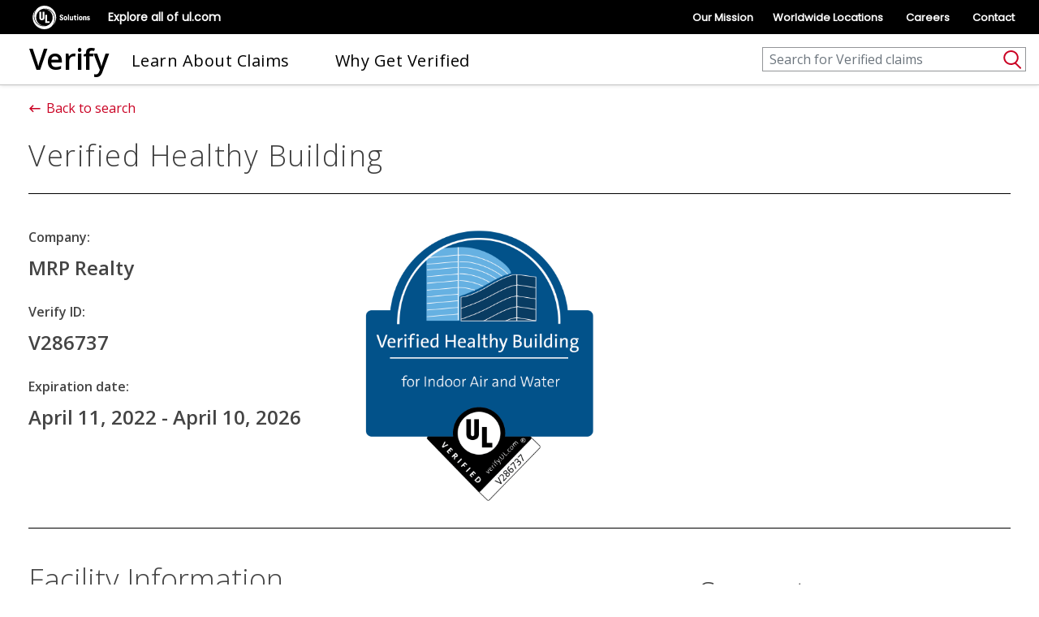

--- FILE ---
content_type: text/html; charset=utf-8
request_url: https://verify.ul.com/verifications/869
body_size: 5201
content:
<!DOCTYPE html>
<html lang='en'>
<head>
<meta content='text/html; charset=UTF-8' http-equiv='Content-Type'>
<meta content='width=device-width, initial-scale=1.0' name='viewport'>
<title>Verify</title>
<meta name="csrf-param" content="authenticity_token" />
<meta name="csrf-token" content="jAmOh5rCKRFuAYsJ9t5h78XOKL3vAiZwEZP16DzWrd9dJPeOnH5blfKgg5NGBgXZE-_fjjmaFlj6FJEcHQxdpg" />
<meta content='width=device-width, initial-scale=1.0, viewport-fit=cover, user-scalable=0' name='viewport'>

<link rel="stylesheet" media="all" href="/assets/application-4ee83ee9923b0e0fe2ad7f7b462bed99b2eefe5530e3e70ed27adc599a33567f.css" data-turbolinks-track="reload" />
<link rel="stylesheet" media="screen" href="https://fonts.googleapis.com/css?family=Open+Sans:400,400i,700,700i" />
<script src="/assets/application-3b2792a65029ae4febfa7cae3774d0762b915789a34542324fc23406ec576513.js" data-turbolinks-track="reload"></script>
<style>
    .ulta_cookiebanner {
        position: fixed;
        bottom: 0%;
        z-index: 9999;
        width: 100%;
    }
</style>

<script type="application/javascript">
    jQuery(document).ready(function(){
        jQuery("body").append("<div id='consent_blackbar' class='ulta_cookiebanner'></div>");      //adds the cookie banner to page
        setTimeout(()=>{jQuery(".wwwulcom-policy-links").append("<li class='wwwulcomicon'><div id='teconsent'></div></li>");},2000)  //adds the policy link to the gnaas.  If you do not have gnaas on your site this may need to be modified to put same link elsewhere on the page.
    });
</script>
<script async="async" src="//consent.trustarc.com/notice?domain=ulsolutionsweb.com&amp;c=teconsent&amp;js=nj&amp;noticeType=bb&amp;text=true&amp;gtm=1" crossorigin="" id="truste_0.6124198035453503"></script>


<script type="text/javascript" >
    // (str) Number of user preferences selected.
    let user_prefs;

    // (str) Cookie categories approved by user.
    let gdpr_prefs;

    // Has the page content loaded?
    let DOMLoaded = false;

    // Check for TrustArc cookies:
    function cookie_check() {

        // If the DOM is not fully loaded:
        if (!DOMLoaded) {
            return;
        }

        // Cookies:
        user_prefs = _getCookie('notice_preferences');
        gdpr_prefs = _getCookie('notice_gdpr_prefs');

        // If user has rejected cookies:
        if (user_prefs === '0:') {
            return;
        }

        // If no cookies (wait 2.5 seconds and look again):
        else if (!user_prefs || !gdpr_prefs) {
            jQuery(document).on("click", function () {
                setTimeout(cookie_check, 2500);
            });
            setTimeout(_watchCookieBanner, 2500);
            return;
        }

        // Clean cookie values:
        user_prefs = user_prefs.replace(/\:$/, '');
        gdpr_prefs = gdpr_prefs.substring(2).replace(/\:$/, '');

        // Create an array out of the user preferences string, which will allow
        // us to loop through each approved category and look for matching scripts
        // needing to be "activated".
        let gdpr_prefs_arr = gdpr_prefs.split(',');

        if (gdpr_prefs_arr) {
            setTimeout(function () {
                jQuery('.trustecm').each(function (index) {
                    let cat = $(this).data('cookiecategory').toString();
                    if (gdpr_prefs_arr.includes(cat)) {
                        if (!$(this).hasClass('trustecm_done')) {
                            let file_src = $(this).attr('src');
                            let file_add = document.createElement('script');
                            file_add.setAttribute('type', 'text/javascript');
                            file_add.setAttribute('src', file_src);
                            file_add.setAttribute('class', 'trustecm_' + cat);
                            document.getElementsByTagName('head')[0].appendChild(file_add);
                            $(this).addClass('trustecm_done');
                        }
                    }
                });
            }, 500);
        }
    }

    // Run the cookie check method after page load:
    window.addEventListener('DOMContentLoaded', function () {

        DOMLoaded = true;
        cookie_check();
    });

    // Helper function: Get the TrustArc cookie values.
    function _getCookie(cname) {
        let name = cname + "=";
        let decodedCookie = decodeURIComponent(document.cookie);
        let ca = decodedCookie.split(';');
        for (let i = 0; i < ca.length; i++) {
            let c = ca[i];
            while (c.charAt(0) === ' ') {
                c = c.substring(1);
            }
            if (c.indexOf(name) === 0) {
                return c.substring(name.length, c.length);
            }
        }
        return '';
    }

    // Helper function: Watch for when the TrustArc banner gets closed.
    function _watchCookieBanner() {
        var observer = new MutationObserver(function (mutations) {
            mutations.forEach(function (mutationRecord) {
                cookie_check();
            });
        });
        var target = document.getElementById('truste-consent-track');
        observer.observe(target, {attributes: true, attributeFilter: ['style']});
    }
</script>
<!-- End Google Tag Manager -->
<script>
  (function(w,d,s,l,i){w[l]=w[l]||[];w[l].push(
  
  {'gtm.start': new Date().getTime(),event:'gtm.js'}
  );var f=d.getElementsByTagName(s)[0],
  j=d.createElement(s),dl=l!='dataLayer'?'&l='+l:'';j.async=true;j.src=
  'https://www.googletagmanager.com/gtm.js?id='+i+dl;f.parentNode.insertBefore(j,f);
  })(window,document,'script','dataLayer','GTM-MLQP2QH');
</script>

<link href='/favicon.ico?v=3' rel='icon' type='image/x-icon'>
</head>
<body class='verifications'>
<noscript>
<iframe height='0' src='https://www.googletagmanager.com/ns.html?id=GTM-MLQP2QH' style='display:none;visibility:hidden' width='0'></iframe>
</noscript>
<script src="https://commons.ul.com/gnaas/prod/index.js"></script>
<script defer>
  jQuery(document).ready(function() {
    UL_GnaaS({
      //Careers and Contact Links:
      careersPageUrl: "https://www.ul.com/about/careers",
      contactPageUrl: "https://www.ul.com/contact-us",
      impressum: false,
      //Languages Section:
      lang: "en",
      multisite: {}
    })
  });
  </script>

<header class='navbar navbar-expand-lg'>
<div class='navbar-brand'>
<a href="/">Verify
</a></div>
<div class='navbar-buttons'>
<button aria-controls='mainSearch' aria-expanded='false' aria-label='Toggle navigation' class='navbar-toggler navbar-toggler-search mr-2' data-target='#mainSearch' data-toggle='collapse' type='button'>
<svg fill='none' height='26' viewbox='0 0 24 26' width='24' xmlns='http://www.w3.org/2000/svg'>
<path clip-rule='evenodd' d='M3.253 10.01c0-3.813 3.221-6.968 7.276-6.968 4.054 0 7.276 3.155 7.276 6.968 0 2.243-1.115 4.258-2.857 5.538-.027.017-.052.036-.077.056-1.208.862-2.707 1.375-4.342 1.375-4.055 0-7.276-3.155-7.276-6.969zm12.122 7.648c-1.414.84-3.076 1.321-4.846 1.321-5.087 0-9.276-3.98-9.276-8.969 0-4.988 4.189-8.968 9.276-8.968s9.276 3.98 9.276 8.968c0 2.534-1.08 4.807-2.81 6.432l5.814 5.598c.397.383.41 1.016.026 1.414-.383.398-1.016.41-1.413.027l-6.047-5.823z' fill-rule='evenodd' fill='#CA0123'></path>
</svg>
</button>
<button aria-controls='mainNav' aria-expanded='false' aria-label='Toggle navigation' class='navbar-toggler navbar-toggler-menu collapsed' data-target='#mainNav' data-toggle='collapse' type='button'>
<span class='navbar-toggler-icon'>
<svg fill='none' height='20' viewbox='0 0 24 20' width='24' xmlns='http://www.w3.org/2000/svg'>
<path d='M1 1L23 1M1 10L23 10M1 19L23 19' stroke-linecap='round' stroke-width='2' stroke='#000'></path>
</svg>
</span>
</button>
</div>
<div class='collapse navbar-collapse' id='mainNav'>
<ul class='navbar-nav flex-md-row'>
<li class='nav-item'><a class="nav-link" href="https://verify.ul.com/learn-about-claims">Learn About Claims</a></li>
<li class='nav-item'><a class="nav-link" href="https://verify.ul.com/why-get-verified">Why Get Verified</a></li>
</ul>
</div>
<div class='collapse navbar-collapse navbar-collapse-search' id='mainSearch'>
<form class="form-inline" action="/search" accept-charset="UTF-8" method="post"><input type="hidden" name="authenticity_token" value="kDZgFRVEdO9w9uYQcIf8kWj4E_Rh4c9lpXUhvLwZLOuOOy2RbIpTlsn7GuiecUXNtCKXXBqLq-ocVSapLvkv3g" /><input placeholder="Search for Verified claims" type="search" aria-label="Search" class="form-control" name="search[q]" id="search_q" />
<button class='btn btn-search' type='submit'>
<svg xmlns="http://www.w3.org/2000/svg" width="24" height="26" fill="none" viewBox="0 0 24 26">
    <path fill="#CA0123" fill-rule="evenodd" d="M3.253 10.01c0-3.813 3.221-6.968 7.276-6.968 4.054 0 7.276 3.155 7.276 6.969 0 2.242-1.115 4.257-2.857 5.537-.027.017-.052.036-.077.056-1.208.862-2.707 1.375-4.342 1.375-4.055 0-7.276-3.155-7.276-6.968zm12.122 7.648c-1.415.84-3.076 1.321-4.846 1.321-5.087 0-9.276-3.98-9.276-8.968 0-4.99 4.189-8.97 9.276-8.97s9.276 3.98 9.276 8.97c0 2.533-1.08 4.807-2.81 6.43l5.814 5.6c.397.382.41 1.015.026 1.413-.383.398-1.016.41-1.414.027l-6.046-5.823z" clip-rule="evenodd"/>
</svg>

<span class='d-none'>Search</span>
</button>
</form></div>
</header>


<div class='container verification-page-container'>
<div class='row'>
<div class='col-12 detail-header-container'>
<a class="back-nav-link" href="/search"><span class='icn icn-arrow-right'></span>
Back to search
</a></div>
</div>
<div class='row search-header-container pt-lg-4'>
<div class='col-12'>
<h1 class='m-0 color-greyish-brown item-title'>
Verified Healthy Building
</h1>
</div>
</div>
<hr class='hr hr-dark'>
<div class='row claim-hero-container'>
<div class='col-12 claim-hero center-block'>
<div class='row claim-hero__main'>
<div class='col-sm-12 col-md-4 claim-hero__feature'>
<div class='info-section'>
<p class='mb-2'>
<strong>Company:</strong>
</p>
<h3>
MRP Realty
</h3>
</div>
<div class='info-section'>
<p class='mb-2'>
<strong>Verify ID:</strong>
</p>
<h3>V286737</h3>
</div>
<div class='info-section mb-0'>
<p class='mb-2'>
<strong>Expiration date:</strong>
</p>
<h3>
April 11, 2022
-
April 10, 2026
</h3>
</div>
</div>
<div class='col-12 col-md-4 claim-hero__feature d-inline-block order-3 order-md-2'>
<div class='img-container mark-container col-12 col-lg-10 p-0'>
<img alt="Verification Mark" src="https://s3-us-west-2.amazonaws.com/verify.ul.com/verification_marks/13874/1650992793/original/CS69005-Verification-Mark_Healthy_Building_IndoorAirWater_blue__V286737.png?1650992793" />
</div>
</div>
</div>
</div>
</div>
<hr class='hr hr-dark'>
<div class='row claim-info-container'>
<div class='col-sm-12'>
<div class='row justify-content-center info-wrapper'>
<div class='col-12 col-md-8 pane v-information-pane'>
<div class='col-12 row info-block'>
<h2 class='info-block__title text-blue'>
Facility
Information
</h2>
<div class='row no-gutters w-100'>
<div class="whitespace--pre-wrap col-12 info-block__copy"><div><strong>Bethesda Crossing North, 4550 Montgomery Avenue</strong>, Bethesda, MD 20814&nbsp;</div>
</div></div>
</div>
<h2 class='info-block__title text-blue'>Applicable To:</h2>
<!-- / ActionView::Base.full_sanitizer.sanitize(trix content) -> Removes any HTML tags added by Trix -->
<p class='info-block__copy text-blue'>
See Address Above
</p>
<div class='col-12 row info-block'>
<h2 class='info-block__title text-blue'>Marketing Claim Verified by UL Solutions</h2>
<p class='info-block__copy'>
Verified Healthy
Building for
Indoor Air and
Water
</p>
</div>
<div class='col-12 row info-block'>
<h2 class='info-block__title text-blue'>Verification Method</h2>
<p class="whitespace--pre-wrap info-block__copy">The UL Verified Healthy Building Mark demonstrates that indoor spaces provide healthy indoor environmental quality (IEQ). It shows a commitment by building owners and managers to create and maintain indoor environments that support tenant health, well-being and comfort, backed by UL Solutions’ globally recognized expertise in IEQ and building health. These buildings meet rigorous performance criteria and have policies and plans in place for continual advancement of IEQ.

To achieve the UL Verified Healthy Building Mark, spaces underwent a desktop audit and on-site visits that include visual inspections and performance testing to evaluate a range of building conditions.  The program includes an annual comprehensive assessment coupled with surveillance at the mid-year point. 

The testing requirements verify that the building air meets rigorous standards.  These standards are aligned with industry-recognized, third-party organizations such as the Environmental Protection Agency (EPA), the National Institute for Occupational Safety and Health (NIOSH), the World Health Organization (WHO) and the American Society of Heating, Refrigerating and Air-Conditioning Engineers (ASHRAE), among others. When necessary, all laboratory testing and analysis methodologies are informed by the EPA Compendium of Methods, ASTM D5197 and TO-17 for air sampling, and EPA methods.
</p></div>
<div class='col-12 row info-block'>
<h2 class='info-block__title text-blue'>What is UL Verification?</h2>
<p class='info-block__copy'>
UL Verification is an objective, science-based assessment that confirms the accuracy of marketing claims. Our independent assessment process scrutinizes the validity of specific advertising or promotional statements, giving you a way to separate verified fact from fiction.
</p>
</div>
</div>
<div class='col-12 col-md-4 pane v-support-pane'>
<div class='col-12 row info-block'>
</div>
<div class='col-12 row info-block'>
<h2 class='info-block__title text-black'>Support</h2>
<ul class='list-unstyled'>
<li class='mb-1'>
<a class='text-blue' href='https://www.ul.com/customer-resources/market-surveillance-department/market-surveillance/' target='_blank'>
Report a concern
</a>
</li>
<li class='mb-1'>
<a target="_blank" class="text-blue" href="https://www.ul.com/contact-us/">Contact us</a>
</li>
</ul>
</div>
</div>
</div>
</div>
</div>
</div>

<script type="text/javascript" src="/_Incapsula_Resource?SWJIYLWA=719d34d31c8e3a6e6fffd425f7e032f3&ns=1&cb=352457147" async></script></body>
</html>


--- FILE ---
content_type: text/css
request_url: https://verify.ul.com/assets/application-4ee83ee9923b0e0fe2ad7f7b462bed99b2eefe5530e3e70ed27adc599a33567f.css
body_size: 30808
content:
@import url("https://fonts.googleapis.com/css?family=Open+Sans:300,300i,400,400i,600,600i,700,700i,800,800i");@import url("https://fonts.googleapis.com/css?family=Open+Sans:300,300i,400,400i,600,600i,700,700i,800,800i");body.admin *:not(.fa){font-family:"Open Sans", sans-serif}body.admin h1,body.admin h2,body.admin h3,body.admin h4,body.admin h5,body.admin h6,body.admin p,body.admin a,body.admin li,body.admin span,body.admin input,body.admin select,body.admin button{color:black;font-weight:normal}body.admin h1.text-blue,body.admin h1.text-blue *,body.admin h2.text-blue,body.admin h2.text-blue *,body.admin h3.text-blue,body.admin h3.text-blue *,body.admin h4.text-blue,body.admin h4.text-blue *,body.admin h5.text-blue,body.admin h5.text-blue *,body.admin h6.text-blue,body.admin h6.text-blue *,body.admin p.text-blue,body.admin p.text-blue *,body.admin a.text-blue,body.admin a.text-blue *,body.admin li.text-blue,body.admin li.text-blue *,body.admin span.text-blue,body.admin span.text-blue *,body.admin input.text-blue,body.admin input.text-blue *,body.admin select.text-blue,body.admin select.text-blue *,body.admin button.text-blue,body.admin button.text-blue *{color:#047987}body.admin h1.bg-blue,body.admin h1.bg-blue *,body.admin h2.bg-blue,body.admin h2.bg-blue *,body.admin h3.bg-blue,body.admin h3.bg-blue *,body.admin h4.bg-blue,body.admin h4.bg-blue *,body.admin h5.bg-blue,body.admin h5.bg-blue *,body.admin h6.bg-blue,body.admin h6.bg-blue *,body.admin p.bg-blue,body.admin p.bg-blue *,body.admin a.bg-blue,body.admin a.bg-blue *,body.admin li.bg-blue,body.admin li.bg-blue *,body.admin span.bg-blue,body.admin span.bg-blue *,body.admin input.bg-blue,body.admin input.bg-blue *,body.admin select.bg-blue,body.admin select.bg-blue *,body.admin button.bg-blue,body.admin button.bg-blue *{background-color:#047987}body.admin h1.bdr-blue,body.admin h2.bdr-blue,body.admin h3.bdr-blue,body.admin h4.bdr-blue,body.admin h5.bdr-blue,body.admin h6.bdr-blue,body.admin p.bdr-blue,body.admin a.bdr-blue,body.admin li.bdr-blue,body.admin span.bdr-blue,body.admin input.bdr-blue,body.admin select.bdr-blue,body.admin button.bdr-blue{border-color:#047987;border-width:1px}body.admin h1.text-lt-gray,body.admin h1.text-lt-gray *,body.admin h2.text-lt-gray,body.admin h2.text-lt-gray *,body.admin h3.text-lt-gray,body.admin h3.text-lt-gray *,body.admin h4.text-lt-gray,body.admin h4.text-lt-gray *,body.admin h5.text-lt-gray,body.admin h5.text-lt-gray *,body.admin h6.text-lt-gray,body.admin h6.text-lt-gray *,body.admin p.text-lt-gray,body.admin p.text-lt-gray *,body.admin a.text-lt-gray,body.admin a.text-lt-gray *,body.admin li.text-lt-gray,body.admin li.text-lt-gray *,body.admin span.text-lt-gray,body.admin span.text-lt-gray *,body.admin input.text-lt-gray,body.admin input.text-lt-gray *,body.admin select.text-lt-gray,body.admin select.text-lt-gray *,body.admin button.text-lt-gray,body.admin button.text-lt-gray *{color:#f9f9f9}body.admin h1.bg-lt-gray,body.admin h1.bg-lt-gray *,body.admin h2.bg-lt-gray,body.admin h2.bg-lt-gray *,body.admin h3.bg-lt-gray,body.admin h3.bg-lt-gray *,body.admin h4.bg-lt-gray,body.admin h4.bg-lt-gray *,body.admin h5.bg-lt-gray,body.admin h5.bg-lt-gray *,body.admin h6.bg-lt-gray,body.admin h6.bg-lt-gray *,body.admin p.bg-lt-gray,body.admin p.bg-lt-gray *,body.admin a.bg-lt-gray,body.admin a.bg-lt-gray *,body.admin li.bg-lt-gray,body.admin li.bg-lt-gray *,body.admin span.bg-lt-gray,body.admin span.bg-lt-gray *,body.admin input.bg-lt-gray,body.admin input.bg-lt-gray *,body.admin select.bg-lt-gray,body.admin select.bg-lt-gray *,body.admin button.bg-lt-gray,body.admin button.bg-lt-gray *{background-color:#f9f9f9}body.admin h1.bdr-lt-gray,body.admin h2.bdr-lt-gray,body.admin h3.bdr-lt-gray,body.admin h4.bdr-lt-gray,body.admin h5.bdr-lt-gray,body.admin h6.bdr-lt-gray,body.admin p.bdr-lt-gray,body.admin a.bdr-lt-gray,body.admin li.bdr-lt-gray,body.admin span.bdr-lt-gray,body.admin input.bdr-lt-gray,body.admin select.bdr-lt-gray,body.admin button.bdr-lt-gray{border-color:#f9f9f9;border-width:1px}body.admin h1.text-dk-gray,body.admin h1.text-dk-gray *,body.admin h2.text-dk-gray,body.admin h2.text-dk-gray *,body.admin h3.text-dk-gray,body.admin h3.text-dk-gray *,body.admin h4.text-dk-gray,body.admin h4.text-dk-gray *,body.admin h5.text-dk-gray,body.admin h5.text-dk-gray *,body.admin h6.text-dk-gray,body.admin h6.text-dk-gray *,body.admin p.text-dk-gray,body.admin p.text-dk-gray *,body.admin a.text-dk-gray,body.admin a.text-dk-gray *,body.admin li.text-dk-gray,body.admin li.text-dk-gray *,body.admin span.text-dk-gray,body.admin span.text-dk-gray *,body.admin input.text-dk-gray,body.admin input.text-dk-gray *,body.admin select.text-dk-gray,body.admin select.text-dk-gray *,body.admin button.text-dk-gray,body.admin button.text-dk-gray *{color:#333333}body.admin h1.bg-dk-gray,body.admin h1.bg-dk-gray *,body.admin h2.bg-dk-gray,body.admin h2.bg-dk-gray *,body.admin h3.bg-dk-gray,body.admin h3.bg-dk-gray *,body.admin h4.bg-dk-gray,body.admin h4.bg-dk-gray *,body.admin h5.bg-dk-gray,body.admin h5.bg-dk-gray *,body.admin h6.bg-dk-gray,body.admin h6.bg-dk-gray *,body.admin p.bg-dk-gray,body.admin p.bg-dk-gray *,body.admin a.bg-dk-gray,body.admin a.bg-dk-gray *,body.admin li.bg-dk-gray,body.admin li.bg-dk-gray *,body.admin span.bg-dk-gray,body.admin span.bg-dk-gray *,body.admin input.bg-dk-gray,body.admin input.bg-dk-gray *,body.admin select.bg-dk-gray,body.admin select.bg-dk-gray *,body.admin button.bg-dk-gray,body.admin button.bg-dk-gray *{background-color:#333333}body.admin h1.bdr-dk-gray,body.admin h2.bdr-dk-gray,body.admin h3.bdr-dk-gray,body.admin h4.bdr-dk-gray,body.admin h5.bdr-dk-gray,body.admin h6.bdr-dk-gray,body.admin p.bdr-dk-gray,body.admin a.bdr-dk-gray,body.admin li.bdr-dk-gray,body.admin span.bdr-dk-gray,body.admin input.bdr-dk-gray,body.admin select.bdr-dk-gray,body.admin button.bdr-dk-gray{border-color:#333333;border-width:1px}body.admin h1.text-md-gray,body.admin h1.text-md-gray *,body.admin h2.text-md-gray,body.admin h2.text-md-gray *,body.admin h3.text-md-gray,body.admin h3.text-md-gray *,body.admin h4.text-md-gray,body.admin h4.text-md-gray *,body.admin h5.text-md-gray,body.admin h5.text-md-gray *,body.admin h6.text-md-gray,body.admin h6.text-md-gray *,body.admin p.text-md-gray,body.admin p.text-md-gray *,body.admin a.text-md-gray,body.admin a.text-md-gray *,body.admin li.text-md-gray,body.admin li.text-md-gray *,body.admin span.text-md-gray,body.admin span.text-md-gray *,body.admin input.text-md-gray,body.admin input.text-md-gray *,body.admin select.text-md-gray,body.admin select.text-md-gray *,body.admin button.text-md-gray,body.admin button.text-md-gray *{color:#939598}body.admin h1.bg-md-gray,body.admin h1.bg-md-gray *,body.admin h2.bg-md-gray,body.admin h2.bg-md-gray *,body.admin h3.bg-md-gray,body.admin h3.bg-md-gray *,body.admin h4.bg-md-gray,body.admin h4.bg-md-gray *,body.admin h5.bg-md-gray,body.admin h5.bg-md-gray *,body.admin h6.bg-md-gray,body.admin h6.bg-md-gray *,body.admin p.bg-md-gray,body.admin p.bg-md-gray *,body.admin a.bg-md-gray,body.admin a.bg-md-gray *,body.admin li.bg-md-gray,body.admin li.bg-md-gray *,body.admin span.bg-md-gray,body.admin span.bg-md-gray *,body.admin input.bg-md-gray,body.admin input.bg-md-gray *,body.admin select.bg-md-gray,body.admin select.bg-md-gray *,body.admin button.bg-md-gray,body.admin button.bg-md-gray *{background-color:#939598}body.admin h1.bdr-md-gray,body.admin h2.bdr-md-gray,body.admin h3.bdr-md-gray,body.admin h4.bdr-md-gray,body.admin h5.bdr-md-gray,body.admin h6.bdr-md-gray,body.admin p.bdr-md-gray,body.admin a.bdr-md-gray,body.admin li.bdr-md-gray,body.admin span.bdr-md-gray,body.admin input.bdr-md-gray,body.admin select.bdr-md-gray,body.admin button.bdr-md-gray{border-color:#939598;border-width:1px}body.admin h1.text-white,body.admin h1.text-white *,body.admin h2.text-white,body.admin h2.text-white *,body.admin h3.text-white,body.admin h3.text-white *,body.admin h4.text-white,body.admin h4.text-white *,body.admin h5.text-white,body.admin h5.text-white *,body.admin h6.text-white,body.admin h6.text-white *,body.admin p.text-white,body.admin p.text-white *,body.admin a.text-white,body.admin a.text-white *,body.admin li.text-white,body.admin li.text-white *,body.admin span.text-white,body.admin span.text-white *,body.admin input.text-white,body.admin input.text-white *,body.admin select.text-white,body.admin select.text-white *,body.admin button.text-white,body.admin button.text-white *{color:#FFFFFF}body.admin h1.bg-white,body.admin h1.bg-white *,body.admin h2.bg-white,body.admin h2.bg-white *,body.admin h3.bg-white,body.admin h3.bg-white *,body.admin h4.bg-white,body.admin h4.bg-white *,body.admin h5.bg-white,body.admin h5.bg-white *,body.admin h6.bg-white,body.admin h6.bg-white *,body.admin p.bg-white,body.admin p.bg-white *,body.admin a.bg-white,body.admin a.bg-white *,body.admin li.bg-white,body.admin li.bg-white *,body.admin span.bg-white,body.admin span.bg-white *,body.admin input.bg-white,body.admin input.bg-white *,body.admin select.bg-white,body.admin select.bg-white *,body.admin button.bg-white,body.admin button.bg-white *{background-color:#FFFFFF}body.admin h1.bdr-white,body.admin h2.bdr-white,body.admin h3.bdr-white,body.admin h4.bdr-white,body.admin h5.bdr-white,body.admin h6.bdr-white,body.admin p.bdr-white,body.admin a.bdr-white,body.admin li.bdr-white,body.admin span.bdr-white,body.admin input.bdr-white,body.admin select.bdr-white,body.admin button.bdr-white{border-color:#FFFFFF;border-width:1px}body.admin h1.text-black,body.admin h1.text-black *,body.admin h2.text-black,body.admin h2.text-black *,body.admin h3.text-black,body.admin h3.text-black *,body.admin h4.text-black,body.admin h4.text-black *,body.admin h5.text-black,body.admin h5.text-black *,body.admin h6.text-black,body.admin h6.text-black *,body.admin p.text-black,body.admin p.text-black *,body.admin a.text-black,body.admin a.text-black *,body.admin li.text-black,body.admin li.text-black *,body.admin span.text-black,body.admin span.text-black *,body.admin input.text-black,body.admin input.text-black *,body.admin select.text-black,body.admin select.text-black *,body.admin button.text-black,body.admin button.text-black *{color:#000000}body.admin h1.bg-black,body.admin h1.bg-black *,body.admin h2.bg-black,body.admin h2.bg-black *,body.admin h3.bg-black,body.admin h3.bg-black *,body.admin h4.bg-black,body.admin h4.bg-black *,body.admin h5.bg-black,body.admin h5.bg-black *,body.admin h6.bg-black,body.admin h6.bg-black *,body.admin p.bg-black,body.admin p.bg-black *,body.admin a.bg-black,body.admin a.bg-black *,body.admin li.bg-black,body.admin li.bg-black *,body.admin span.bg-black,body.admin span.bg-black *,body.admin input.bg-black,body.admin input.bg-black *,body.admin select.bg-black,body.admin select.bg-black *,body.admin button.bg-black,body.admin button.bg-black *{background-color:#000000}body.admin h1.bdr-black,body.admin h2.bdr-black,body.admin h3.bdr-black,body.admin h4.bdr-black,body.admin h5.bdr-black,body.admin h6.bdr-black,body.admin p.bdr-black,body.admin a.bdr-black,body.admin li.bdr-black,body.admin span.bdr-black,body.admin input.bdr-black,body.admin select.bdr-black,body.admin button.bdr-black{border-color:#000000;border-width:1px}body.admin h1.text-off,body.admin h1.text-off *,body.admin h2.text-off,body.admin h2.text-off *,body.admin h3.text-off,body.admin h3.text-off *,body.admin h4.text-off,body.admin h4.text-off *,body.admin h5.text-off,body.admin h5.text-off *,body.admin h6.text-off,body.admin h6.text-off *,body.admin p.text-off,body.admin p.text-off *,body.admin a.text-off,body.admin a.text-off *,body.admin li.text-off,body.admin li.text-off *,body.admin span.text-off,body.admin span.text-off *,body.admin input.text-off,body.admin input.text-off *,body.admin select.text-off,body.admin select.text-off *,body.admin button.text-off,body.admin button.text-off *{color:transparent}body.admin h1.bg-off,body.admin h1.bg-off *,body.admin h2.bg-off,body.admin h2.bg-off *,body.admin h3.bg-off,body.admin h3.bg-off *,body.admin h4.bg-off,body.admin h4.bg-off *,body.admin h5.bg-off,body.admin h5.bg-off *,body.admin h6.bg-off,body.admin h6.bg-off *,body.admin p.bg-off,body.admin p.bg-off *,body.admin a.bg-off,body.admin a.bg-off *,body.admin li.bg-off,body.admin li.bg-off *,body.admin span.bg-off,body.admin span.bg-off *,body.admin input.bg-off,body.admin input.bg-off *,body.admin select.bg-off,body.admin select.bg-off *,body.admin button.bg-off,body.admin button.bg-off *{background-color:transparent}body.admin h1.bdr-off,body.admin h2.bdr-off,body.admin h3.bdr-off,body.admin h4.bdr-off,body.admin h5.bdr-off,body.admin h6.bdr-off,body.admin p.bdr-off,body.admin a.bdr-off,body.admin li.bdr-off,body.admin span.bdr-off,body.admin input.bdr-off,body.admin select.bdr-off,body.admin button.bdr-off{border-color:transparent;border-width:1px}.whitespace--pre-wrap{white-space:pre-wrap}.text-bold{font-weight:600}.bdr-blue{border-width:1px}.text-lt-gray,.text-lt-gray *{color:#f9f9f9}.bg-lt-gray,.bg-lt-gray *{background-color:#f9f9f9}.bdr-lt-gray{border-color:#f9f9f9;border-width:1px}.text-dk-gray,.text-dk-gray *{color:#333333}.bg-dk-gray,.bg-dk-gray *{background-color:#333333}.bdr-dk-gray{border-color:#333333;border-width:1px}.text-md-gray,.text-md-gray *{color:#939598}.bg-md-gray,.bg-md-gray *{background-color:#939598}.bdr-md-gray{border-color:#939598;border-width:1px}.bdr-white{border-width:1px}.bdr-black{border-width:1px}.text-off,.text-off *{color:transparent}.bg-off,.bg-off *{background-color:transparent}.bdr-off{border-color:transparent;border-width:1px}@font-face{font-family:"symbols";src:url(/assets/symbols-1a2dcace71fc86c27b6aeeb68558038c50bb7ab30ad5d0163ebf2574a1d12fac.eot);src:url(/assets/symbols-1a2dcace71fc86c27b6aeeb68558038c50bb7ab30ad5d0163ebf2574a1d12fac.eot?#iefix) format("eot"),url(/assets/symbols-0e89a8c91c3d5647a829f6a82344b89d29d64fb4cbae58ccaacaa256cdeb8f7f.woff2) format("woff2"),url(/assets/symbols-72306a83a3adfd737ea63c418dceb73952bc9a629241a14da4ec8b498e5dcb3b.woff) format("woff"),url(/assets/symbols-0e6c895cc045ec432c59577a6b427d8582fc11a1d7454009c40ecf638556654d.ttf) format("truetype"),url(/assets/symbols-0952ec239106f5137e69653863074867b5dfdff1a373e2bc02a83c08306da34e.svg#symbols) format("svg");font-weight:normal;font-style:normal}.icn:before{display:inline-block;font-family:"symbols";font-style:normal;font-weight:normal;line-height:1;vertical-align:middle;-webkit-font-smoothing:antialiased;-moz-osx-font-smoothing:grayscale}.icn-lg{font-size:1.3333333333333333em;line-height:0.75em;vertical-align:-15%}.icn-2x{font-size:2em}.icn-3x{font-size:3em}.icn-4x{font-size:4em}.icn-5x{font-size:5em}.icn-fw{width:1.2857142857142858em;text-align:center}.icn-edit:before{content:"\F701"}.icn-flag:before{content:"\F702"}.icn-garbage:before{content:"\F703"}.icn-print:before{content:"\F704"}.icn-search:before{content:"\F705"}.icn-calendar:before{content:"\F706"}.icn-plus:before{content:"\F707"}.icn-minus:before{content:"\F708"}.icn-arrow-down:before{content:"\F709"}.icn-arrow-up:before{content:"\F709";transform:rotateZ(180deg)}.icn-arrow-left:before{content:"\F709";transform:rotateZ(-90deg)}.icn-arrow-right:before{content:"\F709";transform:rotateZ(90deg)}.icn-export:before{content:"\F710"}.icn-help:before{content:"\F711"}.icn-drag:before{content:"\F712"}.icn-more-vertical:before{content:"\F713"}.icn-email:before{content:"\F714"}.icn-close:before{content:"\F715"}.icn-chevron-down:before{content:"\F716"}.icn-chevron-up:before{content:"\F716";transform:rotateZ(180deg)}.icn-chevron-left:before{content:"\F716";transform:rotateZ(-90deg)}.icn-chevron-right:before{content:"\F716";transform:rotateZ(90deg)}.icn-caret-left:before{content:"\F717"}.icn-add:before{content:"\F718"}.icn-star-filled:before{content:"\F719"}.icn-star-outline:before{content:"\F720"}.icn-profile:before{content:"\F721"}.icn-accounts:before{content:"\F722"}.icn-sort:before{content:"\F723"}.icn-settings:before{content:"\F724"}.icn-home:before{content:"\F725"}.icn-drag-rows:before{content:"\F726"}.icn-download:before{content:"\F727"}.icn-preview:before{content:"\F728"}.icn-duplicate:before{content:"\F729"}.icn-upload:before{content:"\F730"}.icn-image:before{content:"\F731"}.icn-check:before{content:"\F732"}/*!
 * Bootstrap v4.0.0-beta (https://getbootstrap.com)
 * Copyright 2011-2017 The Bootstrap Authors
 * Copyright 2011-2017 Twitter, Inc.
 * Licensed under MIT (https://github.com/twbs/bootstrap/blob/master/LICENSE)
 */@media print{*,*::before,*::after{text-shadow:none !important;box-shadow:none !important}a:not(.btn){text-decoration:underline}abbr[title]::after{content:" (" attr(title) ")"}pre{white-space:pre-wrap !important}pre,blockquote{border:1px solid #adb5bd;page-break-inside:avoid}thead{display:table-header-group}tr,img{page-break-inside:avoid}p,h2,h3{orphans:3;widows:3}h2,h3{page-break-after:avoid}@page{size:a3}body{min-width:992px !important}.container{min-width:992px !important}.navbar{display:none}.badge{border:1px solid #2b2b2b}.table{border-collapse:collapse !important}.table td,.table th{background-color:#f0f0f0 !important}.table-bordered th,.table-bordered td{border:1px solid #dee2e6 !important}.table-dark{color:inherit}.table-dark th,.table-dark td,.table-dark thead th,.table-dark tbody+tbody{border-color:#dee2e6}.table .thead-dark th{color:inherit;border-color:#dee2e6}}*,*::before,*::after{box-sizing:border-box}html{font-family:sans-serif;line-height:1.15;-webkit-text-size-adjust:100%;-webkit-tap-highlight-color:rgba(43,43,43,0)}article,aside,figcaption,figure,footer,header,hgroup,main,nav,section{display:block}body{margin:0;font-family:"Open Sans", HelveticaNeue, Arial, sans-serif;font-size:1rem;font-weight:400;line-height:1.5;color:#444444;text-align:left;background-color:#fff}[tabindex="-1"]:focus:not(:focus-visible){outline:0 !important}hr{box-sizing:content-box;height:0;overflow:visible}h1,h2,h3,h4,h5,h6{margin-top:0;margin-bottom:0.5rem}p{margin-top:0;margin-bottom:1rem}abbr[title],abbr[data-original-title]{text-decoration:underline;-webkit-text-decoration:underline dotted;text-decoration:underline dotted;cursor:help;border-bottom:0;-webkit-text-decoration-skip-ink:none;text-decoration-skip-ink:none}address{margin-bottom:1rem;font-style:normal;line-height:inherit}ol,ul,dl{margin-top:0;margin-bottom:1rem}ol ol,ul ul,ol ul,ul ol{margin-bottom:0}dt{font-weight:700}dd{margin-bottom:.5rem;margin-left:0}blockquote{margin:0 0 1rem}b,strong{font-weight:bolder}small{font-size:80%}sub,sup{position:relative;font-size:75%;line-height:0;vertical-align:baseline}sub{bottom:-.25em}sup{top:-.5em}a{color:#CA0123;text-decoration:none;background-color:transparent}a:hover{color:#7e0116;text-decoration:underline}a:not([href]):not([class]){color:inherit;text-decoration:none}a:not([href]):not([class]):hover{color:inherit;text-decoration:none}pre,code,kbd,samp{font-family:SFMono-Regular, Menlo, Monaco, Consolas, "Liberation Mono", "Courier New", monospace;font-size:1em}pre{margin-top:0;margin-bottom:1rem;overflow:auto;-ms-overflow-style:scrollbar}figure{margin:0 0 1rem}img{vertical-align:middle;border-style:none}svg{overflow:hidden;vertical-align:middle}table{border-collapse:collapse}caption{padding-top:0.75rem;padding-bottom:0.75rem;color:#6c757d;text-align:left;caption-side:bottom}th{text-align:inherit;text-align:-webkit-match-parent}label{display:inline-block;margin-bottom:0.5rem}button{border-radius:0}button:focus{outline:1px dotted;outline:5px auto -webkit-focus-ring-color}input,button,select,optgroup,textarea{margin:0;font-family:inherit;font-size:inherit;line-height:inherit}button,input{overflow:visible}button,select{text-transform:none}[role="button"]{cursor:pointer}select{word-wrap:normal}button,[type="button"],[type="reset"],[type="submit"]{-webkit-appearance:button}button:not(:disabled),[type="button"]:not(:disabled),[type="reset"]:not(:disabled),[type="submit"]:not(:disabled){cursor:pointer}button::-moz-focus-inner,[type="button"]::-moz-focus-inner,[type="reset"]::-moz-focus-inner,[type="submit"]::-moz-focus-inner{padding:0;border-style:none}input[type="radio"],input[type="checkbox"]{box-sizing:border-box;padding:0}textarea{overflow:auto;resize:vertical}fieldset{min-width:0;padding:0;margin:0;border:0}legend{display:block;width:100%;max-width:100%;padding:0;margin-bottom:.5rem;font-size:1.5rem;line-height:inherit;color:inherit;white-space:normal}progress{vertical-align:baseline}[type="number"]::-webkit-inner-spin-button,[type="number"]::-webkit-outer-spin-button{height:auto}[type="search"]{outline-offset:-2px;-webkit-appearance:none}[type="search"]::-webkit-search-decoration{-webkit-appearance:none}::-webkit-file-upload-button{font:inherit;-webkit-appearance:button}output{display:inline-block}summary{display:list-item;cursor:pointer}template{display:none}[hidden]{display:none !important}h1,h2,h3,h4,h5,h6,.h1,.h2,.h3,.h4,.h5,.h6{margin-bottom:0.5rem;font-weight:500;line-height:1.2}h1,.h1{font-size:2.5rem}h2,.h2{font-size:2rem}h3,.h3{font-size:1.75rem}h4,.h4{font-size:1.5rem}h5,.h5{font-size:1.25rem}h6,.h6{font-size:1rem}.lead{font-size:1.25rem;font-weight:300}.display-1{font-size:6rem;font-weight:300;line-height:1.2}.display-2{font-size:5.5rem;font-weight:300;line-height:1.2}.display-3{font-size:4.5rem;font-weight:300;line-height:1.2}.display-4{font-size:3.5rem;font-weight:300;line-height:1.2}hr{margin-top:1rem;margin-bottom:1rem;border:0;border-top:1px solid rgba(43,43,43,0.1)}small,.small{font-size:80%;font-weight:400}mark,.mark{padding:0.2em;background-color:#fcf8e3}.list-unstyled{padding-left:0;list-style:none}.list-inline{padding-left:0;list-style:none}.list-inline-item{display:inline-block}.list-inline-item:not(:last-child){margin-right:0.5rem}.initialism{font-size:90%;text-transform:uppercase}.blockquote{margin-bottom:1rem;font-size:1.25rem}.blockquote-footer{display:block;font-size:80%;color:#6c757d}.blockquote-footer::before{content:"\2014\00A0"}.img-fluid{max-width:100%;height:auto}.img-thumbnail{padding:0.25rem;background-color:#fff;border:1px solid #dee2e6;border-radius:0.25rem;max-width:100%;height:auto}.figure{display:inline-block}.figure-img{margin-bottom:0.5rem;line-height:1}.figure-caption{font-size:90%;color:#6c757d}code{font-size:87.5%;color:#e83e8c;word-wrap:break-word}a>code{color:inherit}kbd{padding:0.2rem 0.4rem;font-size:87.5%;color:#f0f0f0;background-color:#212529;border-radius:0.2rem}kbd kbd{padding:0;font-size:100%;font-weight:700}pre{display:block;font-size:87.5%;color:#212529}pre code{font-size:inherit;color:inherit;word-break:normal}.pre-scrollable{max-height:340px;overflow-y:scroll}.container,.container-fluid,.container-xl,.container-lg,.container-md,.container-sm{width:100%;padding-right:15px;padding-left:15px;margin-right:auto;margin-left:auto}@media (min-width: 576px){.container-sm,.container{max-width:540px}}@media (min-width: 768px){.container-md,.container-sm,.container{max-width:720px}}@media (min-width: 992px){.container-lg,.container-md,.container-sm,.container{max-width:960px}}@media (min-width: 1300px){.container-xl,.container-lg,.container-md,.container-sm,.container{max-width:1140px}}.row{display:flex;flex-wrap:wrap;margin-right:-15px;margin-left:-15px}.no-gutters{margin-right:0;margin-left:0}.no-gutters>.col,.no-gutters>[class*="col-"]{padding-right:0;padding-left:0}.col-xl,.col-xl-auto,.col-xl-12,.col-xl-11,.col-xl-10,.col-xl-9,.col-xl-8,.col-xl-7,.col-xl-6,.col-xl-5,.col-xl-4,.col-xl-3,.col-xl-2,.col-xl-1,.col-lg,.col-lg-auto,.col-lg-12,.col-lg-11,.col-lg-10,.col-lg-9,.col-lg-8,.col-lg-7,.col-lg-6,.col-lg-5,.col-lg-4,.col-lg-3,.col-lg-2,.col-lg-1,.col-md,.col-md-auto,.col-md-12,.col-md-11,.col-md-10,.col-md-9,.col-md-8,.col-md-7,.col-md-6,.col-md-5,.col-md-4,.col-md-3,.col-md-2,.col-md-1,.col-sm,.col-sm-auto,.col-sm-12,.col-sm-11,.col-sm-10,.col-sm-9,.col-sm-8,.col-sm-7,.col-sm-6,.col-sm-5,.col-sm-4,.col-sm-3,.col-sm-2,.col-sm-1,.col,.col-auto,.col-12,.col-11,.col-10,.col-9,.col-8,.col-7,.col-6,.col-5,.col-4,.col-3,.col-2,.col-1{position:relative;width:100%;padding-right:15px;padding-left:15px}.col{flex-basis:0;flex-grow:1;max-width:100%}.row-cols-1>*{flex:0 0 100%;max-width:100%}.row-cols-2>*{flex:0 0 50%;max-width:50%}.row-cols-3>*{flex:0 0 33.3333333333%;max-width:33.3333333333%}.row-cols-4>*{flex:0 0 25%;max-width:25%}.row-cols-5>*{flex:0 0 20%;max-width:20%}.row-cols-6>*{flex:0 0 16.6666666667%;max-width:16.6666666667%}.col-auto{flex:0 0 auto;width:auto;max-width:100%}.col-1{flex:0 0 8.3333333333%;max-width:8.3333333333%}.col-2{flex:0 0 16.6666666667%;max-width:16.6666666667%}.col-3{flex:0 0 25%;max-width:25%}.col-4{flex:0 0 33.3333333333%;max-width:33.3333333333%}.col-5{flex:0 0 41.6666666667%;max-width:41.6666666667%}.col-6{flex:0 0 50%;max-width:50%}.col-7{flex:0 0 58.3333333333%;max-width:58.3333333333%}.col-8{flex:0 0 66.6666666667%;max-width:66.6666666667%}.col-9{flex:0 0 75%;max-width:75%}.col-10{flex:0 0 83.3333333333%;max-width:83.3333333333%}.col-11{flex:0 0 91.6666666667%;max-width:91.6666666667%}.col-12{flex:0 0 100%;max-width:100%}.order-first{order:-1}.order-last{order:13}.order-0{order:0}.order-1{order:1}.order-2{order:2}.order-3{order:3}.order-4{order:4}.order-5{order:5}.order-6{order:6}.order-7{order:7}.order-8{order:8}.order-9{order:9}.order-10{order:10}.order-11{order:11}.order-12{order:12}.offset-1{margin-left:8.3333333333%}.offset-2{margin-left:16.6666666667%}.offset-3{margin-left:25%}.offset-4{margin-left:33.3333333333%}.offset-5{margin-left:41.6666666667%}.offset-6{margin-left:50%}.offset-7{margin-left:58.3333333333%}.offset-8{margin-left:66.6666666667%}.offset-9{margin-left:75%}.offset-10{margin-left:83.3333333333%}.offset-11{margin-left:91.6666666667%}@media (min-width: 576px){.col-sm{flex-basis:0;flex-grow:1;max-width:100%}.row-cols-sm-1>*{flex:0 0 100%;max-width:100%}.row-cols-sm-2>*{flex:0 0 50%;max-width:50%}.row-cols-sm-3>*{flex:0 0 33.3333333333%;max-width:33.3333333333%}.row-cols-sm-4>*{flex:0 0 25%;max-width:25%}.row-cols-sm-5>*{flex:0 0 20%;max-width:20%}.row-cols-sm-6>*{flex:0 0 16.6666666667%;max-width:16.6666666667%}.col-sm-auto{flex:0 0 auto;width:auto;max-width:100%}.col-sm-1{flex:0 0 8.3333333333%;max-width:8.3333333333%}.col-sm-2{flex:0 0 16.6666666667%;max-width:16.6666666667%}.col-sm-3{flex:0 0 25%;max-width:25%}.col-sm-4{flex:0 0 33.3333333333%;max-width:33.3333333333%}.col-sm-5{flex:0 0 41.6666666667%;max-width:41.6666666667%}.col-sm-6{flex:0 0 50%;max-width:50%}.col-sm-7{flex:0 0 58.3333333333%;max-width:58.3333333333%}.col-sm-8{flex:0 0 66.6666666667%;max-width:66.6666666667%}.col-sm-9{flex:0 0 75%;max-width:75%}.col-sm-10{flex:0 0 83.3333333333%;max-width:83.3333333333%}.col-sm-11{flex:0 0 91.6666666667%;max-width:91.6666666667%}.col-sm-12{flex:0 0 100%;max-width:100%}.order-sm-first{order:-1}.order-sm-last{order:13}.order-sm-0{order:0}.order-sm-1{order:1}.order-sm-2{order:2}.order-sm-3{order:3}.order-sm-4{order:4}.order-sm-5{order:5}.order-sm-6{order:6}.order-sm-7{order:7}.order-sm-8{order:8}.order-sm-9{order:9}.order-sm-10{order:10}.order-sm-11{order:11}.order-sm-12{order:12}.offset-sm-0{margin-left:0}.offset-sm-1{margin-left:8.3333333333%}.offset-sm-2{margin-left:16.6666666667%}.offset-sm-3{margin-left:25%}.offset-sm-4{margin-left:33.3333333333%}.offset-sm-5{margin-left:41.6666666667%}.offset-sm-6{margin-left:50%}.offset-sm-7{margin-left:58.3333333333%}.offset-sm-8{margin-left:66.6666666667%}.offset-sm-9{margin-left:75%}.offset-sm-10{margin-left:83.3333333333%}.offset-sm-11{margin-left:91.6666666667%}}@media (min-width: 768px){.col-md{flex-basis:0;flex-grow:1;max-width:100%}.row-cols-md-1>*{flex:0 0 100%;max-width:100%}.row-cols-md-2>*{flex:0 0 50%;max-width:50%}.row-cols-md-3>*{flex:0 0 33.3333333333%;max-width:33.3333333333%}.row-cols-md-4>*{flex:0 0 25%;max-width:25%}.row-cols-md-5>*{flex:0 0 20%;max-width:20%}.row-cols-md-6>*{flex:0 0 16.6666666667%;max-width:16.6666666667%}.col-md-auto{flex:0 0 auto;width:auto;max-width:100%}.col-md-1{flex:0 0 8.3333333333%;max-width:8.3333333333%}.col-md-2{flex:0 0 16.6666666667%;max-width:16.6666666667%}.col-md-3{flex:0 0 25%;max-width:25%}.col-md-4{flex:0 0 33.3333333333%;max-width:33.3333333333%}.col-md-5{flex:0 0 41.6666666667%;max-width:41.6666666667%}.col-md-6{flex:0 0 50%;max-width:50%}.col-md-7{flex:0 0 58.3333333333%;max-width:58.3333333333%}.col-md-8{flex:0 0 66.6666666667%;max-width:66.6666666667%}.col-md-9{flex:0 0 75%;max-width:75%}.col-md-10{flex:0 0 83.3333333333%;max-width:83.3333333333%}.col-md-11{flex:0 0 91.6666666667%;max-width:91.6666666667%}.col-md-12{flex:0 0 100%;max-width:100%}.order-md-first{order:-1}.order-md-last{order:13}.order-md-0{order:0}.order-md-1{order:1}.order-md-2{order:2}.order-md-3{order:3}.order-md-4{order:4}.order-md-5{order:5}.order-md-6{order:6}.order-md-7{order:7}.order-md-8{order:8}.order-md-9{order:9}.order-md-10{order:10}.order-md-11{order:11}.order-md-12{order:12}.offset-md-0{margin-left:0}.offset-md-1{margin-left:8.3333333333%}.offset-md-2{margin-left:16.6666666667%}.offset-md-3{margin-left:25%}.offset-md-4{margin-left:33.3333333333%}.offset-md-5{margin-left:41.6666666667%}.offset-md-6{margin-left:50%}.offset-md-7{margin-left:58.3333333333%}.offset-md-8{margin-left:66.6666666667%}.offset-md-9{margin-left:75%}.offset-md-10{margin-left:83.3333333333%}.offset-md-11{margin-left:91.6666666667%}}@media (min-width: 992px){.col-lg{flex-basis:0;flex-grow:1;max-width:100%}.row-cols-lg-1>*{flex:0 0 100%;max-width:100%}.row-cols-lg-2>*{flex:0 0 50%;max-width:50%}.row-cols-lg-3>*{flex:0 0 33.3333333333%;max-width:33.3333333333%}.row-cols-lg-4>*{flex:0 0 25%;max-width:25%}.row-cols-lg-5>*{flex:0 0 20%;max-width:20%}.row-cols-lg-6>*{flex:0 0 16.6666666667%;max-width:16.6666666667%}.col-lg-auto{flex:0 0 auto;width:auto;max-width:100%}.col-lg-1{flex:0 0 8.3333333333%;max-width:8.3333333333%}.col-lg-2{flex:0 0 16.6666666667%;max-width:16.6666666667%}.col-lg-3{flex:0 0 25%;max-width:25%}.col-lg-4{flex:0 0 33.3333333333%;max-width:33.3333333333%}.col-lg-5{flex:0 0 41.6666666667%;max-width:41.6666666667%}.col-lg-6{flex:0 0 50%;max-width:50%}.col-lg-7{flex:0 0 58.3333333333%;max-width:58.3333333333%}.col-lg-8{flex:0 0 66.6666666667%;max-width:66.6666666667%}.col-lg-9{flex:0 0 75%;max-width:75%}.col-lg-10{flex:0 0 83.3333333333%;max-width:83.3333333333%}.col-lg-11{flex:0 0 91.6666666667%;max-width:91.6666666667%}.col-lg-12{flex:0 0 100%;max-width:100%}.order-lg-first{order:-1}.order-lg-last{order:13}.order-lg-0{order:0}.order-lg-1{order:1}.order-lg-2{order:2}.order-lg-3{order:3}.order-lg-4{order:4}.order-lg-5{order:5}.order-lg-6{order:6}.order-lg-7{order:7}.order-lg-8{order:8}.order-lg-9{order:9}.order-lg-10{order:10}.order-lg-11{order:11}.order-lg-12{order:12}.offset-lg-0{margin-left:0}.offset-lg-1{margin-left:8.3333333333%}.offset-lg-2{margin-left:16.6666666667%}.offset-lg-3{margin-left:25%}.offset-lg-4{margin-left:33.3333333333%}.offset-lg-5{margin-left:41.6666666667%}.offset-lg-6{margin-left:50%}.offset-lg-7{margin-left:58.3333333333%}.offset-lg-8{margin-left:66.6666666667%}.offset-lg-9{margin-left:75%}.offset-lg-10{margin-left:83.3333333333%}.offset-lg-11{margin-left:91.6666666667%}}@media (min-width: 1300px){.col-xl{flex-basis:0;flex-grow:1;max-width:100%}.row-cols-xl-1>*{flex:0 0 100%;max-width:100%}.row-cols-xl-2>*{flex:0 0 50%;max-width:50%}.row-cols-xl-3>*{flex:0 0 33.3333333333%;max-width:33.3333333333%}.row-cols-xl-4>*{flex:0 0 25%;max-width:25%}.row-cols-xl-5>*{flex:0 0 20%;max-width:20%}.row-cols-xl-6>*{flex:0 0 16.6666666667%;max-width:16.6666666667%}.col-xl-auto{flex:0 0 auto;width:auto;max-width:100%}.col-xl-1{flex:0 0 8.3333333333%;max-width:8.3333333333%}.col-xl-2{flex:0 0 16.6666666667%;max-width:16.6666666667%}.col-xl-3{flex:0 0 25%;max-width:25%}.col-xl-4{flex:0 0 33.3333333333%;max-width:33.3333333333%}.col-xl-5{flex:0 0 41.6666666667%;max-width:41.6666666667%}.col-xl-6{flex:0 0 50%;max-width:50%}.col-xl-7{flex:0 0 58.3333333333%;max-width:58.3333333333%}.col-xl-8{flex:0 0 66.6666666667%;max-width:66.6666666667%}.col-xl-9{flex:0 0 75%;max-width:75%}.col-xl-10{flex:0 0 83.3333333333%;max-width:83.3333333333%}.col-xl-11{flex:0 0 91.6666666667%;max-width:91.6666666667%}.col-xl-12{flex:0 0 100%;max-width:100%}.order-xl-first{order:-1}.order-xl-last{order:13}.order-xl-0{order:0}.order-xl-1{order:1}.order-xl-2{order:2}.order-xl-3{order:3}.order-xl-4{order:4}.order-xl-5{order:5}.order-xl-6{order:6}.order-xl-7{order:7}.order-xl-8{order:8}.order-xl-9{order:9}.order-xl-10{order:10}.order-xl-11{order:11}.order-xl-12{order:12}.offset-xl-0{margin-left:0}.offset-xl-1{margin-left:8.3333333333%}.offset-xl-2{margin-left:16.6666666667%}.offset-xl-3{margin-left:25%}.offset-xl-4{margin-left:33.3333333333%}.offset-xl-5{margin-left:41.6666666667%}.offset-xl-6{margin-left:50%}.offset-xl-7{margin-left:58.3333333333%}.offset-xl-8{margin-left:66.6666666667%}.offset-xl-9{margin-left:75%}.offset-xl-10{margin-left:83.3333333333%}.offset-xl-11{margin-left:91.6666666667%}}.table{width:100%;margin-bottom:1rem;color:#444444}.table th,.table td{padding:0.75rem;vertical-align:top;border-top:1px solid #dee2e6}.table thead th{vertical-align:bottom;border-bottom:2px solid #dee2e6}.table tbody+tbody{border-top:2px solid #dee2e6}.table-sm th,.table-sm td{padding:0.3rem}.table-bordered{border:1px solid #dee2e6}.table-bordered th,.table-bordered td{border:1px solid #dee2e6}.table-bordered thead th,.table-bordered thead td{border-bottom-width:2px}.table-borderless th,.table-borderless td,.table-borderless thead th,.table-borderless tbody+tbody{border:0}.table-striped tbody tr:nth-of-type(odd){background-color:rgba(43,43,43,0.05)}.table-hover tbody tr:hover{color:#444444;background-color:rgba(43,43,43,0.075)}.table-primary,.table-primary>th,.table-primary>td{background-color:#e5adb7}.table-primary th,.table-primary td,.table-primary thead th,.table-primary tbody+tbody{border-color:#dc7485}.table-hover .table-primary:hover{background-color:#df9aa6}.table-hover .table-primary:hover>td,.table-hover .table-primary:hover>th{background-color:#df9aa6}.table-secondary,.table-secondary>th,.table-secondary>td{background-color:#cbced0}.table-secondary th,.table-secondary td,.table-secondary thead th,.table-secondary tbody+tbody{border-color:#abb0b4}.table-hover .table-secondary:hover{background-color:#bec1c4}.table-hover .table-secondary:hover>td,.table-hover .table-secondary:hover>th{background-color:#bec1c4}.table-success,.table-success>th,.table-success>td{background-color:#cce2c2}.table-success th,.table-success td,.table-success thead th,.table-success tbody+tbody{border-color:#add79b}.table-hover .table-success:hover{background-color:#bedab1}.table-hover .table-success:hover>td,.table-hover .table-success:hover>th{background-color:#bedab1}.table-info,.table-info>th,.table-info>td{background-color:#b0d6df}.table-info th,.table-info td,.table-info thead th,.table-info tbody+tbody{border-color:#7abfd0}.table-hover .table-info:hover{background-color:#9ecdd8}.table-hover .table-info:hover>td,.table-hover .table-info:hover>th{background-color:#9ecdd8}.table-warning,.table-warning>th,.table-warning>td{background-color:#f4e3af}.table-warning th,.table-warning td,.table-warning thead th,.table-warning tbody+tbody{border-color:#f8d877}.table-hover .table-warning:hover{background-color:#f1db99}.table-hover .table-warning:hover>td,.table-hover .table-warning:hover>th{background-color:#f1db99}.table-danger,.table-danger>th,.table-danger>td{background-color:#e5adb7}.table-danger th,.table-danger td,.table-danger thead th,.table-danger tbody+tbody{border-color:#dc7485}.table-hover .table-danger:hover{background-color:#df9aa6}.table-hover .table-danger:hover>td,.table-hover .table-danger:hover>th{background-color:#df9aa6}.table-light,.table-light>th,.table-light>td{background-color:#f2f3f3}.table-light th,.table-light td,.table-light thead th,.table-light tbody+tbody{border-color:#f4f5f5}.table-hover .table-light:hover{background-color:#e5e7e7}.table-hover .table-light:hover>td,.table-hover .table-light:hover>th{background-color:#e5e7e7}.table-dark,.table-dark>th,.table-dark>td{background-color:#bbbdbf}.table-dark th,.table-dark td,.table-dark thead th,.table-dark tbody+tbody{border-color:#8e9194}.table-hover .table-dark:hover{background-color:#aeb0b3}.table-hover .table-dark:hover>td,.table-hover .table-dark:hover>th{background-color:#aeb0b3}.table-active,.table-active>th,.table-active>td{background-color:rgba(43,43,43,0.075)}.table-hover .table-active:hover{background-color:rgba(30,30,30,0.075)}.table-hover .table-active:hover>td,.table-hover .table-active:hover>th{background-color:rgba(30,30,30,0.075)}.table .thead-dark th{color:#f0f0f0;background-color:#343a40;border-color:#454d55}.table .thead-light th{color:#495057;background-color:#e9ecef;border-color:#dee2e6}.table-dark{color:#f0f0f0;background-color:#343a40}.table-dark th,.table-dark td,.table-dark thead th{border-color:#454d55}.table-dark.table-bordered{border:0}.table-dark.table-striped tbody tr:nth-of-type(odd){background-color:rgba(240,240,240,0.05)}.table-dark.table-hover tbody tr:hover{color:#f0f0f0;background-color:rgba(240,240,240,0.075)}@media (max-width: 575.98px){.table-responsive-sm{display:block;width:100%;overflow-x:auto;-webkit-overflow-scrolling:touch}.table-responsive-sm>.table-bordered{border:0}}@media (max-width: 767.98px){.table-responsive-md{display:block;width:100%;overflow-x:auto;-webkit-overflow-scrolling:touch}.table-responsive-md>.table-bordered{border:0}}@media (max-width: 991.98px){.table-responsive-lg{display:block;width:100%;overflow-x:auto;-webkit-overflow-scrolling:touch}.table-responsive-lg>.table-bordered{border:0}}@media (max-width: 1299.98px){.table-responsive-xl{display:block;width:100%;overflow-x:auto;-webkit-overflow-scrolling:touch}.table-responsive-xl>.table-bordered{border:0}}.table-responsive{display:block;width:100%;overflow-x:auto;-webkit-overflow-scrolling:touch}.table-responsive>.table-bordered{border:0}.form-control{display:block;width:100%;height:calc(1.5em + 0.75rem + 2px);padding:0.375rem 0.75rem;font-size:1rem;font-weight:400;line-height:1.5;color:#495057;background-color:#f0f0f0;background-clip:padding-box;border:1px solid #ced4da;border-radius:0.25rem;transition:border-color 0.15s ease-in-out, box-shadow 0.15s ease-in-out}@media (prefers-reduced-motion: reduce){.form-control{transition:none}}.form-control::-ms-expand{background-color:transparent;border:0}.form-control:-moz-focusring{color:transparent;text-shadow:0 0 0 #495057}.form-control:focus{color:#495057;background-color:#f0f0f0;border-color:#fe4c6a;outline:0;box-shadow:0 0 0 0.2rem rgba(202,1,35,0.25)}.form-control::-moz-placeholder{color:#6c757d;opacity:1}.form-control:-ms-input-placeholder{color:#6c757d;opacity:1}.form-control::placeholder{color:#6c757d;opacity:1}.form-control:disabled,.form-control[readonly]{background-color:#e9ecef;opacity:1}input.form-control[type="date"],input.form-control[type="time"],input.form-control[type="datetime-local"],input.form-control[type="month"]{-webkit-appearance:none;-moz-appearance:none;appearance:none}select.form-control:focus::-ms-value{color:#495057;background-color:#f0f0f0}.form-control-file,.form-control-range{display:block;width:100%}.col-form-label{padding-top:calc(0.375rem + 1px);padding-bottom:calc(0.375rem + 1px);margin-bottom:0;font-size:inherit;line-height:1.5}.col-form-label-lg{padding-top:calc(0.5rem + 1px);padding-bottom:calc(0.5rem + 1px);font-size:1.25rem;line-height:1.5}.col-form-label-sm{padding-top:calc(0.25rem + 1px);padding-bottom:calc(0.25rem + 1px);font-size:0.875rem;line-height:1.5}.form-control-plaintext{display:block;width:100%;padding:0.375rem 0;margin-bottom:0;font-size:1rem;line-height:1.5;color:#444444;background-color:transparent;border:solid transparent;border-width:1px 0}.form-control-plaintext.form-control-sm,.form-control-plaintext.form-control-lg{padding-right:0;padding-left:0}.form-control-sm{height:calc(1.5em + 0.5rem + 2px);padding:0.25rem 0.5rem;font-size:0.875rem;line-height:1.5;border-radius:0.2rem}.form-control-lg{height:calc(1.5em + 1rem + 2px);padding:0.5rem 1rem;font-size:1.25rem;line-height:1.5;border-radius:0.3rem}select.form-control[size],select.form-control[multiple]{height:auto}textarea.form-control{height:auto}.form-group{margin-bottom:1rem}.form-text{display:block;margin-top:0.25rem}.form-row{display:flex;flex-wrap:wrap;margin-right:-5px;margin-left:-5px}.form-row>.col,.form-row>[class*="col-"]{padding-right:5px;padding-left:5px}.form-check{position:relative;display:block;padding-left:1.25rem}.form-check-input{position:absolute;margin-top:0.3rem;margin-left:-1.25rem}.form-check-input[disabled]~.form-check-label,.form-check-input:disabled~.form-check-label{color:#6c757d}.form-check-label{margin-bottom:0}.form-check-inline{display:inline-flex;align-items:center;padding-left:0;margin-right:0.75rem}.form-check-inline .form-check-input{position:static;margin-top:0;margin-right:0.3125rem;margin-left:0}.valid-feedback{display:none;width:100%;margin-top:0.25rem;font-size:80%;color:#6fbf4c}.valid-tooltip{position:absolute;top:100%;left:0;z-index:5;display:none;max-width:100%;padding:0.25rem 0.5rem;margin-top:.1rem;font-size:0.875rem;line-height:1.5;color:#212529;background-color:rgba(111,191,76,0.9);border-radius:0.25rem}.was-validated :valid~.valid-feedback,.was-validated :valid~.valid-tooltip,.is-valid~.valid-feedback,.is-valid~.valid-tooltip{display:block}.was-validated .form-control:valid,.form-control.is-valid{border-color:#6fbf4c;padding-right:calc(1.5em + 0.75rem);background-image:url("data:image/svg+xml,%3csvg xmlns='http://www.w3.org/2000/svg' width='8' height='8' viewBox='0 0 8 8'%3e%3cpath fill='%236fbf4c' d='M2.3 6.73L.6 4.53c-.4-1.04.46-1.4 1.1-.8l1.1 1.4 3.4-3.8c.6-.63 1.6-.27 1.2.7l-4 4.6c-.43.5-.8.4-1.1.1z'/%3e%3c/svg%3e");background-repeat:no-repeat;background-position:right calc(0.375em + 0.1875rem) center;background-size:calc(0.75em + 0.375rem) calc(0.75em + 0.375rem)}.was-validated .form-control:valid:focus,.form-control.is-valid:focus{border-color:#6fbf4c;box-shadow:0 0 0 0.2rem rgba(111,191,76,0.25)}.was-validated textarea.form-control:valid,textarea.form-control.is-valid{padding-right:calc(1.5em + 0.75rem);background-position:top calc(0.375em + 0.1875rem) right calc(0.375em + 0.1875rem)}.was-validated .custom-select:valid,.custom-select.is-valid{border-color:#6fbf4c;padding-right:calc(0.75em + 2.3125rem);background:url("data:image/svg+xml,%3csvg xmlns='http://www.w3.org/2000/svg' width='4' height='5' viewBox='0 0 4 5'%3e%3cpath fill='%23343a40' d='M2 0L0 2h4zm0 5L0 3h4z'/%3e%3c/svg%3e") no-repeat right 0.75rem center/8px 10px,url("data:image/svg+xml,%3csvg xmlns='http://www.w3.org/2000/svg' width='8' height='8' viewBox='0 0 8 8'%3e%3cpath fill='%236fbf4c' d='M2.3 6.73L.6 4.53c-.4-1.04.46-1.4 1.1-.8l1.1 1.4 3.4-3.8c.6-.63 1.6-.27 1.2.7l-4 4.6c-.43.5-.8.4-1.1.1z'/%3e%3c/svg%3e") #f0f0f0 no-repeat center right 1.75rem/calc(0.75em + 0.375rem) calc(0.75em + 0.375rem)}.was-validated .custom-select:valid:focus,.custom-select.is-valid:focus{border-color:#6fbf4c;box-shadow:0 0 0 0.2rem rgba(111,191,76,0.25)}.was-validated .form-check-input:valid~.form-check-label,.form-check-input.is-valid~.form-check-label{color:#6fbf4c}.was-validated .form-check-input:valid~.valid-feedback,.was-validated .form-check-input:valid~.valid-tooltip,.form-check-input.is-valid~.valid-feedback,.form-check-input.is-valid~.valid-tooltip{display:block}.was-validated .custom-control-input:valid~.custom-control-label,.custom-control-input.is-valid~.custom-control-label{color:#6fbf4c}.was-validated .custom-control-input:valid~.custom-control-label::before,.custom-control-input.is-valid~.custom-control-label::before{border-color:#6fbf4c}.was-validated .custom-control-input:valid:checked~.custom-control-label::before,.custom-control-input.is-valid:checked~.custom-control-label::before{border-color:#8dcc72;background-color:#8dcc72}.was-validated .custom-control-input:valid:focus~.custom-control-label::before,.custom-control-input.is-valid:focus~.custom-control-label::before{box-shadow:0 0 0 0.2rem rgba(111,191,76,0.25)}.was-validated .custom-control-input:valid:focus:not(:checked)~.custom-control-label::before,.custom-control-input.is-valid:focus:not(:checked)~.custom-control-label::before{border-color:#6fbf4c}.was-validated .custom-file-input:valid~.custom-file-label,.custom-file-input.is-valid~.custom-file-label{border-color:#6fbf4c}.was-validated .custom-file-input:valid:focus~.custom-file-label,.custom-file-input.is-valid:focus~.custom-file-label{border-color:#6fbf4c;box-shadow:0 0 0 0.2rem rgba(111,191,76,0.25)}.invalid-feedback{display:none;width:100%;margin-top:0.25rem;font-size:80%;color:#CA0123}.invalid-tooltip{position:absolute;top:100%;left:0;z-index:5;display:none;max-width:100%;padding:0.25rem 0.5rem;margin-top:.1rem;font-size:0.875rem;line-height:1.5;color:#f0f0f0;background-color:rgba(202,1,35,0.9);border-radius:0.25rem}.was-validated :invalid~.invalid-feedback,.was-validated :invalid~.invalid-tooltip,.is-invalid~.invalid-feedback,.is-invalid~.invalid-tooltip{display:block}.was-validated .form-control:invalid,.form-control.is-invalid{border-color:#CA0123;padding-right:calc(1.5em + 0.75rem);background-image:url("data:image/svg+xml,%3csvg xmlns='http://www.w3.org/2000/svg' width='12' height='12' fill='none' stroke='%23CA0123' viewBox='0 0 12 12'%3e%3ccircle cx='6' cy='6' r='4.5'/%3e%3cpath stroke-linejoin='round' d='M5.8 3.6h.4L6 6.5z'/%3e%3ccircle cx='6' cy='8.2' r='.6' fill='%23CA0123' stroke='none'/%3e%3c/svg%3e");background-repeat:no-repeat;background-position:right calc(0.375em + 0.1875rem) center;background-size:calc(0.75em + 0.375rem) calc(0.75em + 0.375rem)}.was-validated .form-control:invalid:focus,.form-control.is-invalid:focus{border-color:#CA0123;box-shadow:0 0 0 0.2rem rgba(202,1,35,0.25)}.was-validated textarea.form-control:invalid,textarea.form-control.is-invalid{padding-right:calc(1.5em + 0.75rem);background-position:top calc(0.375em + 0.1875rem) right calc(0.375em + 0.1875rem)}.was-validated .custom-select:invalid,.custom-select.is-invalid{border-color:#CA0123;padding-right:calc(0.75em + 2.3125rem);background:url("data:image/svg+xml,%3csvg xmlns='http://www.w3.org/2000/svg' width='4' height='5' viewBox='0 0 4 5'%3e%3cpath fill='%23343a40' d='M2 0L0 2h4zm0 5L0 3h4z'/%3e%3c/svg%3e") no-repeat right 0.75rem center/8px 10px,url("data:image/svg+xml,%3csvg xmlns='http://www.w3.org/2000/svg' width='12' height='12' fill='none' stroke='%23CA0123' viewBox='0 0 12 12'%3e%3ccircle cx='6' cy='6' r='4.5'/%3e%3cpath stroke-linejoin='round' d='M5.8 3.6h.4L6 6.5z'/%3e%3ccircle cx='6' cy='8.2' r='.6' fill='%23CA0123' stroke='none'/%3e%3c/svg%3e") #f0f0f0 no-repeat center right 1.75rem/calc(0.75em + 0.375rem) calc(0.75em + 0.375rem)}.was-validated .custom-select:invalid:focus,.custom-select.is-invalid:focus{border-color:#CA0123;box-shadow:0 0 0 0.2rem rgba(202,1,35,0.25)}.was-validated .form-check-input:invalid~.form-check-label,.form-check-input.is-invalid~.form-check-label{color:#CA0123}.was-validated .form-check-input:invalid~.invalid-feedback,.was-validated .form-check-input:invalid~.invalid-tooltip,.form-check-input.is-invalid~.invalid-feedback,.form-check-input.is-invalid~.invalid-tooltip{display:block}.was-validated .custom-control-input:invalid~.custom-control-label,.custom-control-input.is-invalid~.custom-control-label{color:#CA0123}.was-validated .custom-control-input:invalid~.custom-control-label::before,.custom-control-input.is-invalid~.custom-control-label::before{border-color:#CA0123}.was-validated .custom-control-input:invalid:checked~.custom-control-label::before,.custom-control-input.is-invalid:checked~.custom-control-label::before{border-color:#fd012c;background-color:#fd012c}.was-validated .custom-control-input:invalid:focus~.custom-control-label::before,.custom-control-input.is-invalid:focus~.custom-control-label::before{box-shadow:0 0 0 0.2rem rgba(202,1,35,0.25)}.was-validated .custom-control-input:invalid:focus:not(:checked)~.custom-control-label::before,.custom-control-input.is-invalid:focus:not(:checked)~.custom-control-label::before{border-color:#CA0123}.was-validated .custom-file-input:invalid~.custom-file-label,.custom-file-input.is-invalid~.custom-file-label{border-color:#CA0123}.was-validated .custom-file-input:invalid:focus~.custom-file-label,.custom-file-input.is-invalid:focus~.custom-file-label{border-color:#CA0123;box-shadow:0 0 0 0.2rem rgba(202,1,35,0.25)}.form-inline{display:flex;flex-flow:row wrap;align-items:center}.form-inline .form-check{width:100%}@media (min-width: 576px){.form-inline label{display:flex;align-items:center;justify-content:center;margin-bottom:0}.form-inline .form-group{display:flex;flex:0 0 auto;flex-flow:row wrap;align-items:center;margin-bottom:0}.form-inline .form-control{display:inline-block;width:auto;vertical-align:middle}.form-inline .form-control-plaintext{display:inline-block}.form-inline .input-group,.form-inline .custom-select{width:auto}.form-inline .form-check{display:flex;align-items:center;justify-content:center;width:auto;padding-left:0}.form-inline .form-check-input{position:relative;flex-shrink:0;margin-top:0;margin-right:0.25rem;margin-left:0}.form-inline .custom-control{align-items:center;justify-content:center}.form-inline .custom-control-label{margin-bottom:0}}.btn{display:inline-block;font-weight:400;color:#444444;text-align:center;vertical-align:middle;-webkit-user-select:none;-moz-user-select:none;-ms-user-select:none;user-select:none;background-color:transparent;border:1px solid transparent;padding:0.375rem 0.75rem;font-size:1rem;line-height:1.5;border-radius:0.25rem;transition:color 0.15s ease-in-out, background-color 0.15s ease-in-out, border-color 0.15s ease-in-out, box-shadow 0.15s ease-in-out}@media (prefers-reduced-motion: reduce){.btn{transition:none}}.btn:hover{color:#444444;text-decoration:none}.btn:focus,.btn.focus{outline:0;box-shadow:0 0 0 0.2rem rgba(202,1,35,0.25)}.btn.disabled,.btn:disabled{opacity:0.65}.btn:not(:disabled):not(.disabled){cursor:pointer}a.btn.disabled,fieldset:disabled a.btn{pointer-events:none}.btn-primary{color:#f0f0f0;background-color:#CA0123;border-color:#CA0123}.btn-primary:hover{color:#f0f0f0;background-color:#a4011c;border-color:#97011a}.btn-primary:focus,.btn-primary.focus{color:#f0f0f0;background-color:#a4011c;border-color:#97011a;box-shadow:0 0 0 0.2rem rgba(208,37,66,0.5)}.btn-primary.disabled,.btn-primary:disabled{color:#f0f0f0;background-color:#CA0123;border-color:#CA0123}.btn-primary:not(:disabled):not(.disabled):active,.btn-primary.active:not(:disabled):not(.disabled),.show>.btn-primary.dropdown-toggle{color:#f0f0f0;background-color:#97011a;border-color:#8b0118}.btn-primary:not(:disabled):not(.disabled):active:focus,.btn-primary.active:not(:disabled):not(.disabled):focus,.show>.btn-primary.dropdown-toggle:focus{box-shadow:0 0 0 0.2rem rgba(208,37,66,0.5)}.btn-secondary{color:#f0f0f0;background-color:#6c757d;border-color:#6c757d}.btn-secondary:hover{color:#f0f0f0;background-color:#5a6268;border-color:#545b62}.btn-secondary:focus,.btn-secondary.focus{color:#f0f0f0;background-color:#5a6268;border-color:#545b62;box-shadow:0 0 0 0.2rem rgba(128,135,142,0.5)}.btn-secondary.disabled,.btn-secondary:disabled{color:#f0f0f0;background-color:#6c757d;border-color:#6c757d}.btn-secondary:not(:disabled):not(.disabled):active,.btn-secondary.active:not(:disabled):not(.disabled),.show>.btn-secondary.dropdown-toggle{color:#f0f0f0;background-color:#545b62;border-color:#4e555b}.btn-secondary:not(:disabled):not(.disabled):active:focus,.btn-secondary.active:not(:disabled):not(.disabled):focus,.show>.btn-secondary.dropdown-toggle:focus{box-shadow:0 0 0 0.2rem rgba(128,135,142,0.5)}.btn-success{color:#212529;background-color:#6fbf4c;border-color:#6fbf4c}.btn-success:hover{color:#f0f0f0;background-color:#5da93c;border-color:#589f39}.btn-success:focus,.btn-success.focus{color:#f0f0f0;background-color:#5da93c;border-color:#589f39;box-shadow:0 0 0 0.2rem rgba(99,168,71,0.5)}.btn-success.disabled,.btn-success:disabled{color:#212529;background-color:#6fbf4c;border-color:#6fbf4c}.btn-success:not(:disabled):not(.disabled):active,.btn-success.active:not(:disabled):not(.disabled),.show>.btn-success.dropdown-toggle{color:#f0f0f0;background-color:#589f39;border-color:#539636}.btn-success:not(:disabled):not(.disabled):active:focus,.btn-success.active:not(:disabled):not(.disabled):focus,.show>.btn-success.dropdown-toggle:focus{box-shadow:0 0 0 0.2rem rgba(99,168,71,0.5)}.btn-info{color:#f0f0f0;background-color:#0d92b2;border-color:#0d92b2}.btn-info:hover{color:#f0f0f0;background-color:#0a758e;border-color:#0a6b82}.btn-info:focus,.btn-info.focus{color:#f0f0f0;background-color:#0a758e;border-color:#0a6b82;box-shadow:0 0 0 0.2rem rgba(47,160,187,0.5)}.btn-info.disabled,.btn-info:disabled{color:#f0f0f0;background-color:#0d92b2;border-color:#0d92b2}.btn-info:not(:disabled):not(.disabled):active,.btn-info.active:not(:disabled):not(.disabled),.show>.btn-info.dropdown-toggle{color:#f0f0f0;background-color:#0a6b82;border-color:#096177}.btn-info:not(:disabled):not(.disabled):active:focus,.btn-info.active:not(:disabled):not(.disabled):focus,.show>.btn-info.dropdown-toggle:focus{box-shadow:0 0 0 0.2rem rgba(47,160,187,0.5)}.btn-warning{color:#212529;background-color:#ffc107;border-color:#ffc107}.btn-warning:hover{color:#212529;background-color:#e0a800;border-color:#d39e00}.btn-warning:focus,.btn-warning.focus{color:#212529;background-color:#e0a800;border-color:#d39e00;box-shadow:0 0 0 0.2rem rgba(222,170,12,0.5)}.btn-warning.disabled,.btn-warning:disabled{color:#212529;background-color:#ffc107;border-color:#ffc107}.btn-warning:not(:disabled):not(.disabled):active,.btn-warning.active:not(:disabled):not(.disabled),.show>.btn-warning.dropdown-toggle{color:#212529;background-color:#d39e00;border-color:#c69500}.btn-warning:not(:disabled):not(.disabled):active:focus,.btn-warning.active:not(:disabled):not(.disabled):focus,.show>.btn-warning.dropdown-toggle:focus{box-shadow:0 0 0 0.2rem rgba(222,170,12,0.5)}.btn-danger{color:#f0f0f0;background-color:#CA0123;border-color:#CA0123}.btn-danger:hover{color:#f0f0f0;background-color:#a4011c;border-color:#97011a}.btn-danger:focus,.btn-danger.focus{color:#f0f0f0;background-color:#a4011c;border-color:#97011a;box-shadow:0 0 0 0.2rem rgba(208,37,66,0.5)}.btn-danger.disabled,.btn-danger:disabled{color:#f0f0f0;background-color:#CA0123;border-color:#CA0123}.btn-danger:not(:disabled):not(.disabled):active,.btn-danger.active:not(:disabled):not(.disabled),.show>.btn-danger.dropdown-toggle{color:#f0f0f0;background-color:#97011a;border-color:#8b0118}.btn-danger:not(:disabled):not(.disabled):active:focus,.btn-danger.active:not(:disabled):not(.disabled):focus,.show>.btn-danger.dropdown-toggle:focus{box-shadow:0 0 0 0.2rem rgba(208,37,66,0.5)}.btn-light{color:#212529;background-color:#f8f9fa;border-color:#f8f9fa}.btn-light:hover{color:#212529;background-color:#e2e6ea;border-color:#dae0e5}.btn-light:focus,.btn-light.focus{color:#212529;background-color:#e2e6ea;border-color:#dae0e5;box-shadow:0 0 0 0.2rem rgba(216,217,219,0.5)}.btn-light.disabled,.btn-light:disabled{color:#212529;background-color:#f8f9fa;border-color:#f8f9fa}.btn-light:not(:disabled):not(.disabled):active,.btn-light.active:not(:disabled):not(.disabled),.show>.btn-light.dropdown-toggle{color:#212529;background-color:#dae0e5;border-color:#d3d9df}.btn-light:not(:disabled):not(.disabled):active:focus,.btn-light.active:not(:disabled):not(.disabled):focus,.show>.btn-light.dropdown-toggle:focus{box-shadow:0 0 0 0.2rem rgba(216,217,219,0.5)}.btn-dark{color:#f0f0f0;background-color:#343a40;border-color:#343a40}.btn-dark:hover{color:#f0f0f0;background-color:#23272b;border-color:#1d2124}.btn-dark:focus,.btn-dark.focus{color:#f0f0f0;background-color:#23272b;border-color:#1d2124;box-shadow:0 0 0 0.2rem rgba(80,85,90,0.5)}.btn-dark.disabled,.btn-dark:disabled{color:#f0f0f0;background-color:#343a40;border-color:#343a40}.btn-dark:not(:disabled):not(.disabled):active,.btn-dark.active:not(:disabled):not(.disabled),.show>.btn-dark.dropdown-toggle{color:#f0f0f0;background-color:#1d2124;border-color:#171a1d}.btn-dark:not(:disabled):not(.disabled):active:focus,.btn-dark.active:not(:disabled):not(.disabled):focus,.show>.btn-dark.dropdown-toggle:focus{box-shadow:0 0 0 0.2rem rgba(80,85,90,0.5)}.btn-outline-primary{color:#CA0123;border-color:#CA0123}.btn-outline-primary:hover{color:#f0f0f0;background-color:#CA0123;border-color:#CA0123}.btn-outline-primary:focus,.btn-outline-primary.focus{box-shadow:0 0 0 0.2rem rgba(202,1,35,0.5)}.btn-outline-primary.disabled,.btn-outline-primary:disabled{color:#CA0123;background-color:transparent}.btn-outline-primary:not(:disabled):not(.disabled):active,.btn-outline-primary.active:not(:disabled):not(.disabled),.show>.btn-outline-primary.dropdown-toggle{color:#f0f0f0;background-color:#CA0123;border-color:#CA0123}.btn-outline-primary:not(:disabled):not(.disabled):active:focus,.btn-outline-primary.active:not(:disabled):not(.disabled):focus,.show>.btn-outline-primary.dropdown-toggle:focus{box-shadow:0 0 0 0.2rem rgba(202,1,35,0.5)}.btn-outline-secondary{color:#6c757d;border-color:#6c757d}.btn-outline-secondary:hover{color:#f0f0f0;background-color:#6c757d;border-color:#6c757d}.btn-outline-secondary:focus,.btn-outline-secondary.focus{box-shadow:0 0 0 0.2rem rgba(108,117,125,0.5)}.btn-outline-secondary.disabled,.btn-outline-secondary:disabled{color:#6c757d;background-color:transparent}.btn-outline-secondary:not(:disabled):not(.disabled):active,.btn-outline-secondary.active:not(:disabled):not(.disabled),.show>.btn-outline-secondary.dropdown-toggle{color:#f0f0f0;background-color:#6c757d;border-color:#6c757d}.btn-outline-secondary:not(:disabled):not(.disabled):active:focus,.btn-outline-secondary.active:not(:disabled):not(.disabled):focus,.show>.btn-outline-secondary.dropdown-toggle:focus{box-shadow:0 0 0 0.2rem rgba(108,117,125,0.5)}.btn-outline-success{color:#6fbf4c;border-color:#6fbf4c}.btn-outline-success:hover{color:#212529;background-color:#6fbf4c;border-color:#6fbf4c}.btn-outline-success:focus,.btn-outline-success.focus{box-shadow:0 0 0 0.2rem rgba(111,191,76,0.5)}.btn-outline-success.disabled,.btn-outline-success:disabled{color:#6fbf4c;background-color:transparent}.btn-outline-success:not(:disabled):not(.disabled):active,.btn-outline-success.active:not(:disabled):not(.disabled),.show>.btn-outline-success.dropdown-toggle{color:#212529;background-color:#6fbf4c;border-color:#6fbf4c}.btn-outline-success:not(:disabled):not(.disabled):active:focus,.btn-outline-success.active:not(:disabled):not(.disabled):focus,.show>.btn-outline-success.dropdown-toggle:focus{box-shadow:0 0 0 0.2rem rgba(111,191,76,0.5)}.btn-outline-info{color:#0d92b2;border-color:#0d92b2}.btn-outline-info:hover{color:#f0f0f0;background-color:#0d92b2;border-color:#0d92b2}.btn-outline-info:focus,.btn-outline-info.focus{box-shadow:0 0 0 0.2rem rgba(13,146,178,0.5)}.btn-outline-info.disabled,.btn-outline-info:disabled{color:#0d92b2;background-color:transparent}.btn-outline-info:not(:disabled):not(.disabled):active,.btn-outline-info.active:not(:disabled):not(.disabled),.show>.btn-outline-info.dropdown-toggle{color:#f0f0f0;background-color:#0d92b2;border-color:#0d92b2}.btn-outline-info:not(:disabled):not(.disabled):active:focus,.btn-outline-info.active:not(:disabled):not(.disabled):focus,.show>.btn-outline-info.dropdown-toggle:focus{box-shadow:0 0 0 0.2rem rgba(13,146,178,0.5)}.btn-outline-warning{color:#ffc107;border-color:#ffc107}.btn-outline-warning:hover{color:#212529;background-color:#ffc107;border-color:#ffc107}.btn-outline-warning:focus,.btn-outline-warning.focus{box-shadow:0 0 0 0.2rem rgba(255,193,7,0.5)}.btn-outline-warning.disabled,.btn-outline-warning:disabled{color:#ffc107;background-color:transparent}.btn-outline-warning:not(:disabled):not(.disabled):active,.btn-outline-warning.active:not(:disabled):not(.disabled),.show>.btn-outline-warning.dropdown-toggle{color:#212529;background-color:#ffc107;border-color:#ffc107}.btn-outline-warning:not(:disabled):not(.disabled):active:focus,.btn-outline-warning.active:not(:disabled):not(.disabled):focus,.show>.btn-outline-warning.dropdown-toggle:focus{box-shadow:0 0 0 0.2rem rgba(255,193,7,0.5)}.btn-outline-danger{color:#CA0123;border-color:#CA0123}.btn-outline-danger:hover{color:#f0f0f0;background-color:#CA0123;border-color:#CA0123}.btn-outline-danger:focus,.btn-outline-danger.focus{box-shadow:0 0 0 0.2rem rgba(202,1,35,0.5)}.btn-outline-danger.disabled,.btn-outline-danger:disabled{color:#CA0123;background-color:transparent}.btn-outline-danger:not(:disabled):not(.disabled):active,.btn-outline-danger.active:not(:disabled):not(.disabled),.show>.btn-outline-danger.dropdown-toggle{color:#f0f0f0;background-color:#CA0123;border-color:#CA0123}.btn-outline-danger:not(:disabled):not(.disabled):active:focus,.btn-outline-danger.active:not(:disabled):not(.disabled):focus,.show>.btn-outline-danger.dropdown-toggle:focus{box-shadow:0 0 0 0.2rem rgba(202,1,35,0.5)}.btn-outline-light{color:#f8f9fa;border-color:#f8f9fa}.btn-outline-light:hover{color:#212529;background-color:#f8f9fa;border-color:#f8f9fa}.btn-outline-light:focus,.btn-outline-light.focus{box-shadow:0 0 0 0.2rem rgba(248,249,250,0.5)}.btn-outline-light.disabled,.btn-outline-light:disabled{color:#f8f9fa;background-color:transparent}.btn-outline-light:not(:disabled):not(.disabled):active,.btn-outline-light.active:not(:disabled):not(.disabled),.show>.btn-outline-light.dropdown-toggle{color:#212529;background-color:#f8f9fa;border-color:#f8f9fa}.btn-outline-light:not(:disabled):not(.disabled):active:focus,.btn-outline-light.active:not(:disabled):not(.disabled):focus,.show>.btn-outline-light.dropdown-toggle:focus{box-shadow:0 0 0 0.2rem rgba(248,249,250,0.5)}.btn-outline-dark{color:#343a40;border-color:#343a40}.btn-outline-dark:hover{color:#f0f0f0;background-color:#343a40;border-color:#343a40}.btn-outline-dark:focus,.btn-outline-dark.focus{box-shadow:0 0 0 0.2rem rgba(52,58,64,0.5)}.btn-outline-dark.disabled,.btn-outline-dark:disabled{color:#343a40;background-color:transparent}.btn-outline-dark:not(:disabled):not(.disabled):active,.btn-outline-dark.active:not(:disabled):not(.disabled),.show>.btn-outline-dark.dropdown-toggle{color:#f0f0f0;background-color:#343a40;border-color:#343a40}.btn-outline-dark:not(:disabled):not(.disabled):active:focus,.btn-outline-dark.active:not(:disabled):not(.disabled):focus,.show>.btn-outline-dark.dropdown-toggle:focus{box-shadow:0 0 0 0.2rem rgba(52,58,64,0.5)}.btn-link{font-weight:400;color:#CA0123;text-decoration:none}.btn-link:hover{color:#7e0116;text-decoration:underline}.btn-link:focus,.btn-link.focus{text-decoration:underline}.btn-link:disabled,.btn-link.disabled{color:#6c757d;pointer-events:none}.btn-lg{padding:0.5rem 1rem;font-size:1.25rem;line-height:1.5;border-radius:0.3rem}.btn-sm{padding:0.25rem 0.5rem;font-size:0.875rem;line-height:1.5;border-radius:0.2rem}.btn-block{display:block;width:100%}.btn-block+.btn-block{margin-top:0.5rem}input.btn-block[type="submit"],input.btn-block[type="reset"],input.btn-block[type="button"]{width:100%}.fade{transition:opacity 0.15s linear}@media (prefers-reduced-motion: reduce){.fade{transition:none}}.fade:not(.show){opacity:0}.collapse:not(.show){display:none}.collapsing{position:relative;height:0;overflow:hidden;transition:height 0.35s ease}@media (prefers-reduced-motion: reduce){.collapsing{transition:none}}.dropup,.dropright,.dropdown,.dropleft{position:relative}.dropdown-toggle{white-space:nowrap}.dropdown-toggle::after{display:inline-block;margin-left:0.255em;vertical-align:0.255em;content:"";border-top:0.3em solid;border-right:0.3em solid transparent;border-bottom:0;border-left:0.3em solid transparent}.dropdown-toggle:empty::after{margin-left:0}.dropdown-menu{position:absolute;top:100%;left:0;z-index:1000;display:none;float:left;min-width:10rem;padding:0.5rem 0;margin:0.125rem 0 0;font-size:1rem;color:#444444;text-align:left;list-style:none;background-color:#f0f0f0;background-clip:padding-box;border:1px solid rgba(43,43,43,0.15);border-radius:0.25rem}.dropdown-menu-left{right:auto;left:0}.dropdown-menu-right{right:0;left:auto}@media (min-width: 576px){.dropdown-menu-sm-left{right:auto;left:0}.dropdown-menu-sm-right{right:0;left:auto}}@media (min-width: 768px){.dropdown-menu-md-left{right:auto;left:0}.dropdown-menu-md-right{right:0;left:auto}}@media (min-width: 992px){.dropdown-menu-lg-left{right:auto;left:0}.dropdown-menu-lg-right{right:0;left:auto}}@media (min-width: 1300px){.dropdown-menu-xl-left{right:auto;left:0}.dropdown-menu-xl-right{right:0;left:auto}}.dropup .dropdown-menu{top:auto;bottom:100%;margin-top:0;margin-bottom:0.125rem}.dropup .dropdown-toggle::after{display:inline-block;margin-left:0.255em;vertical-align:0.255em;content:"";border-top:0;border-right:0.3em solid transparent;border-bottom:0.3em solid;border-left:0.3em solid transparent}.dropup .dropdown-toggle:empty::after{margin-left:0}.dropright .dropdown-menu{top:0;right:auto;left:100%;margin-top:0;margin-left:0.125rem}.dropright .dropdown-toggle::after{display:inline-block;margin-left:0.255em;vertical-align:0.255em;content:"";border-top:0.3em solid transparent;border-right:0;border-bottom:0.3em solid transparent;border-left:0.3em solid}.dropright .dropdown-toggle:empty::after{margin-left:0}.dropright .dropdown-toggle::after{vertical-align:0}.dropleft .dropdown-menu{top:0;right:100%;left:auto;margin-top:0;margin-right:0.125rem}.dropleft .dropdown-toggle::after{display:inline-block;margin-left:0.255em;vertical-align:0.255em;content:""}.dropleft .dropdown-toggle::after{display:none}.dropleft .dropdown-toggle::before{display:inline-block;margin-right:0.255em;vertical-align:0.255em;content:"";border-top:0.3em solid transparent;border-right:0.3em solid;border-bottom:0.3em solid transparent}.dropleft .dropdown-toggle:empty::after{margin-left:0}.dropleft .dropdown-toggle::before{vertical-align:0}.dropdown-menu[x-placement^="top"],.dropdown-menu[x-placement^="right"],.dropdown-menu[x-placement^="bottom"],.dropdown-menu[x-placement^="left"]{right:auto;bottom:auto}.dropdown-divider{height:0;margin:0.5rem 0;overflow:hidden;border-top:1px solid #e9ecef}.dropdown-item{display:block;width:100%;padding:0.25rem 1.5rem;clear:both;font-weight:400;color:#212529;text-align:inherit;white-space:nowrap;background-color:transparent;border:0}.dropdown-item:hover,.dropdown-item:focus{color:#16181b;text-decoration:none;background-color:#f8f9fa}.dropdown-item.active,.dropdown-item:active{color:#f0f0f0;text-decoration:none;background-color:#CA0123}.dropdown-item.disabled,.dropdown-item:disabled{color:#6c757d;pointer-events:none;background-color:transparent}.dropdown-menu.show{display:block}.dropdown-header{display:block;padding:0.5rem 1.5rem;margin-bottom:0;font-size:0.875rem;color:#6c757d;white-space:nowrap}.dropdown-item-text{display:block;padding:0.25rem 1.5rem;color:#212529}.input-group{position:relative;display:flex;flex-wrap:wrap;align-items:stretch;width:100%}.input-group>.form-control,.input-group>.form-control-plaintext,.input-group>.custom-select,.input-group>.custom-file{position:relative;flex:1 1 auto;width:1%;min-width:0;margin-bottom:0}.input-group>.form-control+.form-control,.input-group>.form-control+.custom-select,.input-group>.form-control+.custom-file,.input-group>.form-control-plaintext+.form-control,.input-group>.form-control-plaintext+.custom-select,.input-group>.form-control-plaintext+.custom-file,.input-group>.custom-select+.form-control,.input-group>.custom-select+.custom-select,.input-group>.custom-select+.custom-file,.input-group>.custom-file+.form-control,.input-group>.custom-file+.custom-select,.input-group>.custom-file+.custom-file{margin-left:-1px}.input-group>.form-control:focus,.input-group>.custom-select:focus,.input-group>.custom-file .custom-file-input:focus~.custom-file-label{z-index:3}.input-group>.custom-file .custom-file-input:focus{z-index:4}.input-group>.form-control:not(:last-child),.input-group>.custom-select:not(:last-child){border-top-right-radius:0;border-bottom-right-radius:0}.input-group>.form-control:not(:first-child),.input-group>.custom-select:not(:first-child){border-top-left-radius:0;border-bottom-left-radius:0}.input-group>.custom-file{display:flex;align-items:center}.input-group>.custom-file:not(:last-child) .custom-file-label,.input-group>.custom-file:not(:last-child) .custom-file-label::after{border-top-right-radius:0;border-bottom-right-radius:0}.input-group>.custom-file:not(:first-child) .custom-file-label{border-top-left-radius:0;border-bottom-left-radius:0}.input-group-prepend,.input-group-append{display:flex}.input-group-prepend .btn,.input-group-append .btn{position:relative;z-index:2}.input-group-prepend .btn:focus,.input-group-append .btn:focus{z-index:3}.input-group-prepend .btn+.btn,.input-group-prepend .btn+.input-group-text,.input-group-prepend .input-group-text+.input-group-text,.input-group-prepend .input-group-text+.btn,.input-group-append .btn+.btn,.input-group-append .btn+.input-group-text,.input-group-append .input-group-text+.input-group-text,.input-group-append .input-group-text+.btn{margin-left:-1px}.input-group-prepend{margin-right:-1px}.input-group-append{margin-left:-1px}.input-group-text{display:flex;align-items:center;padding:0.375rem 0.75rem;margin-bottom:0;font-size:1rem;font-weight:400;line-height:1.5;color:#495057;text-align:center;white-space:nowrap;background-color:#e9ecef;border:1px solid #ced4da;border-radius:0.25rem}.input-group-text input[type="radio"],.input-group-text input[type="checkbox"]{margin-top:0}.input-group-lg>.form-control:not(textarea),.input-group-lg>.custom-select{height:calc(1.5em + 1rem + 2px)}.input-group-lg>.form-control,.input-group-lg>.custom-select,.input-group-lg>.input-group-prepend>.input-group-text,.input-group-lg>.input-group-append>.input-group-text,.input-group-lg>.input-group-prepend>.btn,.input-group-lg>.input-group-append>.btn{padding:0.5rem 1rem;font-size:1.25rem;line-height:1.5;border-radius:0.3rem}.input-group-sm>.form-control:not(textarea),.input-group-sm>.custom-select{height:calc(1.5em + 0.5rem + 2px)}.input-group-sm>.form-control,.input-group-sm>.custom-select,.input-group-sm>.input-group-prepend>.input-group-text,.input-group-sm>.input-group-append>.input-group-text,.input-group-sm>.input-group-prepend>.btn,.input-group-sm>.input-group-append>.btn{padding:0.25rem 0.5rem;font-size:0.875rem;line-height:1.5;border-radius:0.2rem}.input-group-lg>.custom-select,.input-group-sm>.custom-select{padding-right:1.75rem}.input-group>.input-group-prepend>.btn,.input-group>.input-group-prepend>.input-group-text,.input-group>.input-group-append:not(:last-child)>.btn,.input-group>.input-group-append:not(:last-child)>.input-group-text,.input-group>.input-group-append:last-child>.btn:not(:last-child):not(.dropdown-toggle),.input-group>.input-group-append:last-child>.input-group-text:not(:last-child){border-top-right-radius:0;border-bottom-right-radius:0}.input-group>.input-group-append>.btn,.input-group>.input-group-append>.input-group-text,.input-group>.input-group-prepend:not(:first-child)>.btn,.input-group>.input-group-prepend:not(:first-child)>.input-group-text,.input-group>.input-group-prepend:first-child>.btn:not(:first-child),.input-group>.input-group-prepend:first-child>.input-group-text:not(:first-child){border-top-left-radius:0;border-bottom-left-radius:0}.custom-control{position:relative;z-index:1;display:block;min-height:1.5rem;padding-left:1.5rem;-webkit-print-color-adjust:exact;color-adjust:exact}.custom-control-inline{display:inline-flex;margin-right:1rem}.custom-control-input{position:absolute;left:0;z-index:-1;width:1rem;height:1.25rem;opacity:0}.custom-control-input:checked~.custom-control-label::before{color:#f0f0f0;border-color:#CA0123;background-color:#CA0123}.custom-control-input:focus~.custom-control-label::before{box-shadow:0 0 0 0.2rem rgba(202,1,35,0.25)}.custom-control-input:focus:not(:checked)~.custom-control-label::before{border-color:#fe4c6a}.custom-control-input:not(:disabled):active~.custom-control-label::before{color:#f0f0f0;background-color:#fe7f95;border-color:#fe7f95}.custom-control-input[disabled]~.custom-control-label,.custom-control-input:disabled~.custom-control-label{color:#6c757d}.custom-control-input[disabled]~.custom-control-label::before,.custom-control-input:disabled~.custom-control-label::before{background-color:#e9ecef}.custom-control-label{position:relative;margin-bottom:0;vertical-align:top}.custom-control-label::before{position:absolute;top:0.25rem;left:-1.5rem;display:block;width:1rem;height:1rem;pointer-events:none;content:"";background-color:#f0f0f0;border:#adb5bd solid 1px}.custom-control-label::after{position:absolute;top:0.25rem;left:-1.5rem;display:block;width:1rem;height:1rem;content:"";background:no-repeat 50% / 50% 50%}.custom-checkbox .custom-control-label::before{border-radius:0.25rem}.custom-checkbox .custom-control-input:checked~.custom-control-label::after{background-image:url("data:image/svg+xml,%3csvg xmlns='http://www.w3.org/2000/svg' width='8' height='8' viewBox='0 0 8 8'%3e%3cpath fill='%23f0f0f0' d='M6.564.75l-3.59 3.612-1.538-1.55L0 4.26l2.974 2.99L8 2.193z'/%3e%3c/svg%3e")}.custom-checkbox .custom-control-input:indeterminate~.custom-control-label::before{border-color:#CA0123;background-color:#CA0123}.custom-checkbox .custom-control-input:indeterminate~.custom-control-label::after{background-image:url("data:image/svg+xml,%3csvg xmlns='http://www.w3.org/2000/svg' width='4' height='4' viewBox='0 0 4 4'%3e%3cpath stroke='%23f0f0f0' d='M0 2h4'/%3e%3c/svg%3e")}.custom-checkbox .custom-control-input:disabled:checked~.custom-control-label::before{background-color:rgba(202,1,35,0.5)}.custom-checkbox .custom-control-input:disabled:indeterminate~.custom-control-label::before{background-color:rgba(202,1,35,0.5)}.custom-radio .custom-control-label::before{border-radius:50%}.custom-radio .custom-control-input:checked~.custom-control-label::after{background-image:url("data:image/svg+xml,%3csvg xmlns='http://www.w3.org/2000/svg' width='12' height='12' viewBox='-4 -4 8 8'%3e%3ccircle r='3' fill='%23f0f0f0'/%3e%3c/svg%3e")}.custom-radio .custom-control-input:disabled:checked~.custom-control-label::before{background-color:rgba(202,1,35,0.5)}.custom-switch{padding-left:2.25rem}.custom-switch .custom-control-label::before{left:-2.25rem;width:1.75rem;pointer-events:all;border-radius:0.5rem}.custom-switch .custom-control-label::after{top:calc(0.25rem + 2px);left:calc(-2.25rem + 2px);width:calc(1rem - 4px);height:calc(1rem - 4px);background-color:#adb5bd;border-radius:0.5rem;transition:transform 0.15s ease-in-out, background-color 0.15s ease-in-out, border-color 0.15s ease-in-out, box-shadow 0.15s ease-in-out}@media (prefers-reduced-motion: reduce){.custom-switch .custom-control-label::after{transition:none}}.custom-switch .custom-control-input:checked~.custom-control-label::after{background-color:#f0f0f0;transform:translateX(0.75rem)}.custom-switch .custom-control-input:disabled:checked~.custom-control-label::before{background-color:rgba(202,1,35,0.5)}.custom-select{display:inline-block;width:100%;height:calc(1.5em + 0.75rem + 2px);padding:0.375rem 1.75rem 0.375rem 0.75rem;font-size:1rem;font-weight:400;line-height:1.5;color:#495057;vertical-align:middle;background:#f0f0f0 url("data:image/svg+xml,%3csvg xmlns='http://www.w3.org/2000/svg' width='4' height='5' viewBox='0 0 4 5'%3e%3cpath fill='%23343a40' d='M2 0L0 2h4zm0 5L0 3h4z'/%3e%3c/svg%3e") no-repeat right 0.75rem center/8px 10px;border:1px solid #ced4da;border-radius:0.25rem;-webkit-appearance:none;-moz-appearance:none;appearance:none}.custom-select:focus{border-color:#fe4c6a;outline:0;box-shadow:0 0 0 0.2rem rgba(202,1,35,0.25)}.custom-select:focus::-ms-value{color:#495057;background-color:#f0f0f0}.custom-select[multiple],.custom-select[size]:not([size="1"]){height:auto;padding-right:0.75rem;background-image:none}.custom-select:disabled{color:#6c757d;background-color:#e9ecef}.custom-select::-ms-expand{display:none}.custom-select:-moz-focusring{color:transparent;text-shadow:0 0 0 #495057}.custom-select-sm{height:calc(1.5em + 0.5rem + 2px);padding-top:0.25rem;padding-bottom:0.25rem;padding-left:0.5rem;font-size:0.875rem}.custom-select-lg{height:calc(1.5em + 1rem + 2px);padding-top:0.5rem;padding-bottom:0.5rem;padding-left:1rem;font-size:1.25rem}.custom-file{position:relative;display:inline-block;width:100%;height:calc(1.5em + 0.75rem + 2px);margin-bottom:0}.custom-file-input{position:relative;z-index:2;width:100%;height:calc(1.5em + 0.75rem + 2px);margin:0;opacity:0}.custom-file-input:focus~.custom-file-label{border-color:#fe4c6a;box-shadow:0 0 0 0.2rem rgba(202,1,35,0.25)}.custom-file-input[disabled]~.custom-file-label,.custom-file-input:disabled~.custom-file-label{background-color:#e9ecef}.custom-file-input:lang(en)~.custom-file-label::after{content:"Browse"}.custom-file-input~.custom-file-label[data-browse]::after{content:attr(data-browse)}.custom-file-label{position:absolute;top:0;right:0;left:0;z-index:1;height:calc(1.5em + 0.75rem + 2px);padding:0.375rem 0.75rem;font-weight:400;line-height:1.5;color:#495057;background-color:#f0f0f0;border:1px solid #ced4da;border-radius:0.25rem}.custom-file-label::after{position:absolute;top:0;right:0;bottom:0;z-index:3;display:block;height:calc(1.5em + 0.75rem);padding:0.375rem 0.75rem;line-height:1.5;color:#495057;content:"Browse";background-color:#e9ecef;border-left:inherit;border-radius:0 0.25rem 0.25rem 0}.custom-range{width:100%;height:1.4rem;padding:0;background-color:transparent;-webkit-appearance:none;-moz-appearance:none;appearance:none}.custom-range:focus{outline:none}.custom-range:focus::-webkit-slider-thumb{box-shadow:0 0 0 1px #fff,0 0 0 0.2rem rgba(202,1,35,0.25)}.custom-range:focus::-moz-range-thumb{box-shadow:0 0 0 1px #fff,0 0 0 0.2rem rgba(202,1,35,0.25)}.custom-range:focus::-ms-thumb{box-shadow:0 0 0 1px #fff,0 0 0 0.2rem rgba(202,1,35,0.25)}.custom-range::-moz-focus-outer{border:0}.custom-range::-webkit-slider-thumb{width:1rem;height:1rem;margin-top:-0.25rem;background-color:#CA0123;border:0;border-radius:1rem;-webkit-transition:background-color 0.15s ease-in-out, border-color 0.15s ease-in-out, box-shadow 0.15s ease-in-out;transition:background-color 0.15s ease-in-out, border-color 0.15s ease-in-out, box-shadow 0.15s ease-in-out;-webkit-appearance:none;appearance:none}@media (prefers-reduced-motion: reduce){.custom-range::-webkit-slider-thumb{-webkit-transition:none;transition:none}}.custom-range::-webkit-slider-thumb:active{background-color:#fe7f95}.custom-range::-webkit-slider-runnable-track{width:100%;height:0.5rem;color:transparent;cursor:pointer;background-color:#dee2e6;border-color:transparent;border-radius:1rem}.custom-range::-moz-range-thumb{width:1rem;height:1rem;background-color:#CA0123;border:0;border-radius:1rem;-moz-transition:background-color 0.15s ease-in-out, border-color 0.15s ease-in-out, box-shadow 0.15s ease-in-out;transition:background-color 0.15s ease-in-out, border-color 0.15s ease-in-out, box-shadow 0.15s ease-in-out;-moz-appearance:none;appearance:none}@media (prefers-reduced-motion: reduce){.custom-range::-moz-range-thumb{-moz-transition:none;transition:none}}.custom-range::-moz-range-thumb:active{background-color:#fe7f95}.custom-range::-moz-range-track{width:100%;height:0.5rem;color:transparent;cursor:pointer;background-color:#dee2e6;border-color:transparent;border-radius:1rem}.custom-range::-ms-thumb{width:1rem;height:1rem;margin-top:0;margin-right:0.2rem;margin-left:0.2rem;background-color:#CA0123;border:0;border-radius:1rem;-ms-transition:background-color 0.15s ease-in-out, border-color 0.15s ease-in-out, box-shadow 0.15s ease-in-out;transition:background-color 0.15s ease-in-out, border-color 0.15s ease-in-out, box-shadow 0.15s ease-in-out;appearance:none}@media (prefers-reduced-motion: reduce){.custom-range::-ms-thumb{-ms-transition:none;transition:none}}.custom-range::-ms-thumb:active{background-color:#fe7f95}.custom-range::-ms-track{width:100%;height:0.5rem;color:transparent;cursor:pointer;background-color:transparent;border-color:transparent;border-width:0.5rem}.custom-range::-ms-fill-lower{background-color:#dee2e6;border-radius:1rem}.custom-range::-ms-fill-upper{margin-right:15px;background-color:#dee2e6;border-radius:1rem}.custom-range:disabled::-webkit-slider-thumb{background-color:#adb5bd}.custom-range:disabled::-webkit-slider-runnable-track{cursor:default}.custom-range:disabled::-moz-range-thumb{background-color:#adb5bd}.custom-range:disabled::-moz-range-track{cursor:default}.custom-range:disabled::-ms-thumb{background-color:#adb5bd}.custom-control-label::before,.custom-file-label,.custom-select{transition:background-color 0.15s ease-in-out, border-color 0.15s ease-in-out, box-shadow 0.15s ease-in-out}@media (prefers-reduced-motion: reduce){.custom-control-label::before,.custom-file-label,.custom-select{transition:none}}.nav{display:flex;flex-wrap:wrap;padding-left:0;margin-bottom:0;list-style:none}.nav-link{display:block;padding:0.5rem 1rem}.nav-link:hover,.nav-link:focus{text-decoration:none}.nav-link.disabled{color:#6c757d;pointer-events:none;cursor:default}.nav-tabs{border-bottom:1px solid #dee2e6}.nav-tabs .nav-item{margin-bottom:-1px}.nav-tabs .nav-link{border:1px solid transparent;border-top-left-radius:0.25rem;border-top-right-radius:0.25rem}.nav-tabs .nav-link:hover,.nav-tabs .nav-link:focus{border-color:#e9ecef #e9ecef #dee2e6}.nav-tabs .nav-link.disabled{color:#6c757d;background-color:transparent;border-color:transparent}.nav-tabs .nav-link.active,.nav-tabs .nav-item.show .nav-link{color:#495057;background-color:#fff;border-color:#dee2e6 #dee2e6 #fff}.nav-tabs .dropdown-menu{margin-top:-1px;border-top-left-radius:0;border-top-right-radius:0}.nav-pills .nav-link{border-radius:0.25rem}.nav-pills .nav-link.active,.nav-pills .show>.nav-link{color:#f0f0f0;background-color:#CA0123}.nav-fill>.nav-link,.nav-fill .nav-item{flex:1 1 auto;text-align:center}.nav-justified>.nav-link,.nav-justified .nav-item{flex-basis:0;flex-grow:1;text-align:center}.tab-content>.tab-pane{display:none}.tab-content>.active{display:block}.navbar{position:relative;display:flex;flex-wrap:wrap;align-items:center;justify-content:space-between;padding:0.5rem 1rem}.navbar .container,.navbar .container-fluid,.navbar .container-sm,.navbar .container-md,.navbar .container-lg,.navbar .container-xl{display:flex;flex-wrap:wrap;align-items:center;justify-content:space-between}.navbar-brand{display:inline-block;padding-top:0.3125rem;padding-bottom:0.3125rem;margin-right:1rem;font-size:1.25rem;line-height:inherit;white-space:nowrap}.navbar-brand:hover,.navbar-brand:focus{text-decoration:none}.navbar-nav{display:flex;flex-direction:column;padding-left:0;margin-bottom:0;list-style:none}.navbar-nav .nav-link{padding-right:0;padding-left:0}.navbar-nav .dropdown-menu{position:static;float:none}.navbar-text{display:inline-block;padding-top:0.5rem;padding-bottom:0.5rem}.navbar-collapse{flex-basis:100%;flex-grow:1;align-items:center}.navbar-toggler{padding:0.25rem 0.75rem;font-size:1.25rem;line-height:1;background-color:transparent;border:1px solid transparent;border-radius:0.25rem}.navbar-toggler:hover,.navbar-toggler:focus{text-decoration:none}.navbar-toggler-icon{display:inline-block;width:1.5em;height:1.5em;vertical-align:middle;content:"";background:no-repeat center center;background-size:100% 100%}@media (max-width: 575.98px){.navbar-expand-sm>.container,.navbar-expand-sm>.container-fluid,.navbar-expand-sm>.container-sm,.navbar-expand-sm>.container-md,.navbar-expand-sm>.container-lg,.navbar-expand-sm>.container-xl{padding-right:0;padding-left:0}}@media (min-width: 576px){.navbar-expand-sm{flex-flow:row nowrap;justify-content:flex-start}.navbar-expand-sm .navbar-nav{flex-direction:row}.navbar-expand-sm .navbar-nav .dropdown-menu{position:absolute}.navbar-expand-sm .navbar-nav .nav-link{padding-right:0.5rem;padding-left:0.5rem}.navbar-expand-sm>.container,.navbar-expand-sm>.container-fluid,.navbar-expand-sm>.container-sm,.navbar-expand-sm>.container-md,.navbar-expand-sm>.container-lg,.navbar-expand-sm>.container-xl{flex-wrap:nowrap}.navbar-expand-sm .navbar-collapse{display:flex !important;flex-basis:auto}.navbar-expand-sm .navbar-toggler{display:none}}@media (max-width: 767.98px){.navbar-expand-md>.container,.navbar-expand-md>.container-fluid,.navbar-expand-md>.container-sm,.navbar-expand-md>.container-md,.navbar-expand-md>.container-lg,.navbar-expand-md>.container-xl{padding-right:0;padding-left:0}}@media (min-width: 768px){.navbar-expand-md{flex-flow:row nowrap;justify-content:flex-start}.navbar-expand-md .navbar-nav{flex-direction:row}.navbar-expand-md .navbar-nav .dropdown-menu{position:absolute}.navbar-expand-md .navbar-nav .nav-link{padding-right:0.5rem;padding-left:0.5rem}.navbar-expand-md>.container,.navbar-expand-md>.container-fluid,.navbar-expand-md>.container-sm,.navbar-expand-md>.container-md,.navbar-expand-md>.container-lg,.navbar-expand-md>.container-xl{flex-wrap:nowrap}.navbar-expand-md .navbar-collapse{display:flex !important;flex-basis:auto}.navbar-expand-md .navbar-toggler{display:none}}@media (max-width: 991.98px){.navbar-expand-lg>.container,.navbar-expand-lg>.container-fluid,.navbar-expand-lg>.container-sm,.navbar-expand-lg>.container-md,.navbar-expand-lg>.container-lg,.navbar-expand-lg>.container-xl{padding-right:0;padding-left:0}}@media (min-width: 992px){.navbar-expand-lg{flex-flow:row nowrap;justify-content:flex-start}.navbar-expand-lg .navbar-nav{flex-direction:row}.navbar-expand-lg .navbar-nav .dropdown-menu{position:absolute}.navbar-expand-lg .navbar-nav .nav-link{padding-right:0.5rem;padding-left:0.5rem}.navbar-expand-lg>.container,.navbar-expand-lg>.container-fluid,.navbar-expand-lg>.container-sm,.navbar-expand-lg>.container-md,.navbar-expand-lg>.container-lg,.navbar-expand-lg>.container-xl{flex-wrap:nowrap}.navbar-expand-lg .navbar-collapse{display:flex !important;flex-basis:auto}.navbar-expand-lg .navbar-toggler{display:none}}@media (max-width: 1299.98px){.navbar-expand-xl>.container,.navbar-expand-xl>.container-fluid,.navbar-expand-xl>.container-sm,.navbar-expand-xl>.container-md,.navbar-expand-xl>.container-lg,.navbar-expand-xl>.container-xl{padding-right:0;padding-left:0}}@media (min-width: 1300px){.navbar-expand-xl{flex-flow:row nowrap;justify-content:flex-start}.navbar-expand-xl .navbar-nav{flex-direction:row}.navbar-expand-xl .navbar-nav .dropdown-menu{position:absolute}.navbar-expand-xl .navbar-nav .nav-link{padding-right:0.5rem;padding-left:0.5rem}.navbar-expand-xl>.container,.navbar-expand-xl>.container-fluid,.navbar-expand-xl>.container-sm,.navbar-expand-xl>.container-md,.navbar-expand-xl>.container-lg,.navbar-expand-xl>.container-xl{flex-wrap:nowrap}.navbar-expand-xl .navbar-collapse{display:flex !important;flex-basis:auto}.navbar-expand-xl .navbar-toggler{display:none}}.navbar-expand{flex-flow:row nowrap;justify-content:flex-start}.navbar-expand>.container,.navbar-expand>.container-fluid,.navbar-expand>.container-sm,.navbar-expand>.container-md,.navbar-expand>.container-lg,.navbar-expand>.container-xl{padding-right:0;padding-left:0}.navbar-expand .navbar-nav{flex-direction:row}.navbar-expand .navbar-nav .dropdown-menu{position:absolute}.navbar-expand .navbar-nav .nav-link{padding-right:0.5rem;padding-left:0.5rem}.navbar-expand>.container,.navbar-expand>.container-fluid,.navbar-expand>.container-sm,.navbar-expand>.container-md,.navbar-expand>.container-lg,.navbar-expand>.container-xl{flex-wrap:nowrap}.navbar-expand .navbar-collapse{display:flex !important;flex-basis:auto}.navbar-expand .navbar-toggler{display:none}.navbar-light .navbar-brand{color:rgba(43,43,43,0.9)}.navbar-light .navbar-brand:hover,.navbar-light .navbar-brand:focus{color:rgba(43,43,43,0.9)}.navbar-light .navbar-nav .nav-link{color:rgba(43,43,43,0.5)}.navbar-light .navbar-nav .nav-link:hover,.navbar-light .navbar-nav .nav-link:focus{color:rgba(43,43,43,0.7)}.navbar-light .navbar-nav .nav-link.disabled{color:rgba(43,43,43,0.3)}.navbar-light .navbar-nav .show>.nav-link,.navbar-light .navbar-nav .active>.nav-link,.navbar-light .navbar-nav .nav-link.show,.navbar-light .navbar-nav .nav-link.active{color:rgba(43,43,43,0.9)}.navbar-light .navbar-toggler{color:rgba(43,43,43,0.5);border-color:rgba(43,43,43,0.1)}.navbar-light .navbar-toggler-icon{background-image:url("data:image/svg+xml,%3csvg xmlns='http://www.w3.org/2000/svg' width='30' height='30' viewBox='0 0 30 30'%3e%3cpath stroke='rgba%2843, 43, 43, 0.5%29' stroke-linecap='round' stroke-miterlimit='10' stroke-width='2' d='M4 7h22M4 15h22M4 23h22'/%3e%3c/svg%3e")}.navbar-light .navbar-text{color:rgba(43,43,43,0.5)}.navbar-light .navbar-text a{color:rgba(43,43,43,0.9)}.navbar-light .navbar-text a:hover,.navbar-light .navbar-text a:focus{color:rgba(43,43,43,0.9)}.navbar-dark .navbar-brand{color:#f0f0f0}.navbar-dark .navbar-brand:hover,.navbar-dark .navbar-brand:focus{color:#f0f0f0}.navbar-dark .navbar-nav .nav-link{color:rgba(240,240,240,0.5)}.navbar-dark .navbar-nav .nav-link:hover,.navbar-dark .navbar-nav .nav-link:focus{color:rgba(240,240,240,0.75)}.navbar-dark .navbar-nav .nav-link.disabled{color:rgba(240,240,240,0.25)}.navbar-dark .navbar-nav .show>.nav-link,.navbar-dark .navbar-nav .active>.nav-link,.navbar-dark .navbar-nav .nav-link.show,.navbar-dark .navbar-nav .nav-link.active{color:#f0f0f0}.navbar-dark .navbar-toggler{color:rgba(240,240,240,0.5);border-color:rgba(240,240,240,0.1)}.navbar-dark .navbar-toggler-icon{background-image:url("data:image/svg+xml,%3csvg xmlns='http://www.w3.org/2000/svg' width='30' height='30' viewBox='0 0 30 30'%3e%3cpath stroke='rgba%28240, 240, 240, 0.5%29' stroke-linecap='round' stroke-miterlimit='10' stroke-width='2' d='M4 7h22M4 15h22M4 23h22'/%3e%3c/svg%3e")}.navbar-dark .navbar-text{color:rgba(240,240,240,0.5)}.navbar-dark .navbar-text a{color:#f0f0f0}.navbar-dark .navbar-text a:hover,.navbar-dark .navbar-text a:focus{color:#f0f0f0}.card{position:relative;display:flex;flex-direction:column;min-width:0;word-wrap:break-word;background-color:#f0f0f0;background-clip:border-box;border:1px solid rgba(43,43,43,0.125);border-radius:0.25rem}.card>hr{margin-right:0;margin-left:0}.card>.list-group{border-top:inherit;border-bottom:inherit}.card>.list-group:first-child{border-top-width:0;border-top-left-radius:calc(0.25rem - 1px);border-top-right-radius:calc(0.25rem - 1px)}.card>.list-group:last-child{border-bottom-width:0;border-bottom-right-radius:calc(0.25rem - 1px);border-bottom-left-radius:calc(0.25rem - 1px)}.card>.card-header+.list-group,.card>.list-group+.card-footer{border-top:0}.card-body{flex:1 1 auto;min-height:1px;padding:1.25rem}.card-title{margin-bottom:0.75rem}.card-subtitle{margin-top:-0.375rem;margin-bottom:0}.card-text:last-child{margin-bottom:0}.card-link:hover{text-decoration:none}.card-link+.card-link{margin-left:1.25rem}.card-header{padding:0.75rem 1.25rem;margin-bottom:0;background-color:rgba(43,43,43,0.03);border-bottom:1px solid rgba(43,43,43,0.125)}.card-header:first-child{border-radius:calc(0.25rem - 1px) calc(0.25rem - 1px) 0 0}.card-footer{padding:0.75rem 1.25rem;background-color:rgba(43,43,43,0.03);border-top:1px solid rgba(43,43,43,0.125)}.card-footer:last-child{border-radius:0 0 calc(0.25rem - 1px) calc(0.25rem - 1px)}.card-header-tabs{margin-right:-0.625rem;margin-bottom:-0.75rem;margin-left:-0.625rem;border-bottom:0}.card-header-pills{margin-right:-0.625rem;margin-left:-0.625rem}.card-img-overlay{position:absolute;top:0;right:0;bottom:0;left:0;padding:1.25rem;border-radius:calc(0.25rem - 1px)}.card-img,.card-img-top,.card-img-bottom{flex-shrink:0;width:100%}.card-img,.card-img-top{border-top-left-radius:calc(0.25rem - 1px);border-top-right-radius:calc(0.25rem - 1px)}.card-img,.card-img-bottom{border-bottom-right-radius:calc(0.25rem - 1px);border-bottom-left-radius:calc(0.25rem - 1px)}.card-deck .card{margin-bottom:15px}@media (min-width: 576px){.card-deck{display:flex;flex-flow:row wrap;margin-right:-15px;margin-left:-15px}.card-deck .card{flex:1 0 0%;margin-right:15px;margin-bottom:0;margin-left:15px}}.card-group>.card{margin-bottom:15px}@media (min-width: 576px){.card-group{display:flex;flex-flow:row wrap}.card-group>.card{flex:1 0 0%;margin-bottom:0}.card-group>.card+.card{margin-left:0;border-left:0}.card-group>.card:not(:last-child){border-top-right-radius:0;border-bottom-right-radius:0}.card-group>.card:not(:last-child) .card-img-top,.card-group>.card:not(:last-child) .card-header{border-top-right-radius:0}.card-group>.card:not(:last-child) .card-img-bottom,.card-group>.card:not(:last-child) .card-footer{border-bottom-right-radius:0}.card-group>.card:not(:first-child){border-top-left-radius:0;border-bottom-left-radius:0}.card-group>.card:not(:first-child) .card-img-top,.card-group>.card:not(:first-child) .card-header{border-top-left-radius:0}.card-group>.card:not(:first-child) .card-img-bottom,.card-group>.card:not(:first-child) .card-footer{border-bottom-left-radius:0}}.card-columns .card{margin-bottom:0.75rem}@media (min-width: 576px){.card-columns{-moz-column-count:3;column-count:3;-moz-column-gap:1.25rem;column-gap:1.25rem;orphans:1;widows:1}.card-columns .card{display:inline-block;width:100%}}.accordion{overflow-anchor:none}.accordion>.card{overflow:hidden}.accordion>.card:not(:last-of-type){border-bottom:0;border-bottom-right-radius:0;border-bottom-left-radius:0}.accordion>.card:not(:first-of-type){border-top-left-radius:0;border-top-right-radius:0}.accordion>.card>.card-header{border-radius:0;margin-bottom:-1px}.alert{position:relative;padding:0.75rem 1.25rem;margin-bottom:1rem;border:1px solid transparent;border-radius:0.25rem}.alert-heading{color:inherit}.alert-link{font-weight:700}.alert-dismissible{padding-right:4rem}.alert-dismissible .close{position:absolute;top:0;right:0;z-index:2;padding:0.75rem 1.25rem;color:inherit}.alert-primary{color:#7e1527;background-color:#e8c0c7;border-color:#e5adb7}.alert-primary hr{border-top-color:#df9aa6}.alert-primary .alert-link{color:#520e19}.alert-secondary{color:#4d5156;background-color:#d6d7d9;border-color:#cbced0}.alert-secondary hr{border-top-color:#bec1c4}.alert-secondary .alert-link{color:#35383b}.alert-success{color:#4e783c;background-color:#d6e6cf;border-color:#cce2c2}.alert-success hr{border-top-color:#bedab1}.alert-success .alert-link{color:#38562b}.alert-info{color:#1b6171;background-color:#c3dde4;border-color:#b0d6df}.alert-info hr{border-top-color:#9ecdd8}.alert-info .alert-link{color:#113e48}.alert-warning{color:#997918;background-color:#f3e7c1;border-color:#f4e3af}.alert-warning hr{border-top-color:#f1db99}.alert-warning .alert-link{color:#6d5611}.alert-danger{color:#7e1527;background-color:#e8c0c7;border-color:#e5adb7}.alert-danger hr{border-top-color:#df9aa6}.alert-danger .alert-link{color:#520e19}.alert-light{color:#969697;background-color:#f2f2f2;border-color:#f2f3f3}.alert-light hr{border-top-color:#e5e7e7}.alert-light .alert-link{color:#7c7c7e}.alert-dark{color:#303336;background-color:#cacccd;border-color:#bbbdbf}.alert-dark hr{border-top-color:#aeb0b3}.alert-dark .alert-link{color:#181a1b}.media{display:flex;align-items:flex-start}.media-body{flex:1}.close{float:right;font-size:1.5rem;font-weight:700;line-height:1;color:#2b2b2b;text-shadow:0 1px 0 #f0f0f0;opacity:.5}.close:hover{color:#2b2b2b;text-decoration:none}.close:not(:disabled):not(.disabled):hover,.close:not(:disabled):not(.disabled):focus{opacity:.75}button.close{padding:0;background-color:transparent;border:0}a.close.disabled{pointer-events:none}.modal-open{overflow:hidden}.modal-open .modal{overflow-x:hidden;overflow-y:auto}.modal{position:fixed;top:0;left:0;z-index:1050;display:none;width:100%;height:100%;overflow:hidden;outline:0}.modal-dialog{position:relative;width:auto;margin:0.5rem;pointer-events:none}.modal.fade .modal-dialog{transition:transform 0.3s ease-out;transform:translate(0, -50px)}@media (prefers-reduced-motion: reduce){.modal.fade .modal-dialog{transition:none}}.modal.show .modal-dialog{transform:none}.modal.modal-static .modal-dialog{transform:scale(1.02)}.modal-dialog-scrollable{display:flex;max-height:calc(100% - 1rem)}.modal-dialog-scrollable .modal-content{max-height:calc(100vh - 1rem);overflow:hidden}.modal-dialog-scrollable .modal-header,.modal-dialog-scrollable .modal-footer{flex-shrink:0}.modal-dialog-scrollable .modal-body{overflow-y:auto}.modal-dialog-centered{display:flex;align-items:center;min-height:calc(100% - 1rem)}.modal-dialog-centered::before{display:block;height:calc(100vh - 1rem);height:-webkit-min-content;height:-moz-min-content;height:min-content;content:""}.modal-dialog-centered.modal-dialog-scrollable{flex-direction:column;justify-content:center;height:100%}.modal-dialog-centered.modal-dialog-scrollable .modal-content{max-height:none}.modal-dialog-centered.modal-dialog-scrollable::before{content:none}.modal-content{position:relative;display:flex;flex-direction:column;width:100%;pointer-events:auto;background-color:#f0f0f0;background-clip:padding-box;border:1px solid rgba(43,43,43,0.2);border-radius:0.3rem;outline:0}.modal-backdrop{position:fixed;top:0;left:0;z-index:1040;width:100vw;height:100vh;background-color:#2b2b2b}.modal-backdrop.fade{opacity:0}.modal-backdrop.show{opacity:0.5}.modal-header{display:flex;align-items:flex-start;justify-content:space-between;padding:1rem 1rem;border-bottom:1px solid #dee2e6;border-top-left-radius:calc(0.3rem - 1px);border-top-right-radius:calc(0.3rem - 1px)}.modal-header .close{padding:1rem 1rem;margin:-1rem -1rem -1rem auto}.modal-title{margin-bottom:0;line-height:1.5}.modal-body{position:relative;flex:1 1 auto;padding:1rem}.modal-footer{display:flex;flex-wrap:wrap;align-items:center;justify-content:flex-end;padding:0.75rem;border-top:1px solid #dee2e6;border-bottom-right-radius:calc(0.3rem - 1px);border-bottom-left-radius:calc(0.3rem - 1px)}.modal-footer>*{margin:0.25rem}.modal-scrollbar-measure{position:absolute;top:-9999px;width:50px;height:50px;overflow:scroll}@media (min-width: 576px){.modal-dialog{max-width:500px;margin:1.75rem auto}.modal-dialog-scrollable{max-height:calc(100% - 3.5rem)}.modal-dialog-scrollable .modal-content{max-height:calc(100vh - 3.5rem)}.modal-dialog-centered{min-height:calc(100% - 3.5rem)}.modal-dialog-centered::before{height:calc(100vh - 3.5rem);height:-webkit-min-content;height:-moz-min-content;height:min-content}.modal-sm{max-width:300px}}@media (min-width: 992px){.modal-lg,.modal-xl{max-width:800px}}@media (min-width: 1300px){.modal-xl{max-width:1140px}}.tooltip{position:absolute;z-index:1070;display:block;margin:0;font-family:"Open Sans", HelveticaNeue, Arial, sans-serif;font-style:normal;font-weight:400;line-height:1.5;text-align:left;text-align:start;text-decoration:none;text-shadow:none;text-transform:none;letter-spacing:normal;word-break:normal;word-spacing:normal;white-space:normal;line-break:auto;font-size:0.875rem;word-wrap:break-word;opacity:0}.tooltip.show{opacity:0.9}.tooltip .arrow{position:absolute;display:block;width:0.8rem;height:0.4rem}.tooltip .arrow::before{position:absolute;content:"";border-color:transparent;border-style:solid}.bs-tooltip-top,.bs-tooltip-auto[x-placement^="top"]{padding:0.4rem 0}.bs-tooltip-top .arrow,.bs-tooltip-auto[x-placement^="top"] .arrow{bottom:0}.bs-tooltip-top .arrow::before,.bs-tooltip-auto[x-placement^="top"] .arrow::before{top:0;border-width:0.4rem 0.4rem 0;border-top-color:#2b2b2b}.bs-tooltip-right,.bs-tooltip-auto[x-placement^="right"]{padding:0 0.4rem}.bs-tooltip-right .arrow,.bs-tooltip-auto[x-placement^="right"] .arrow{left:0;width:0.4rem;height:0.8rem}.bs-tooltip-right .arrow::before,.bs-tooltip-auto[x-placement^="right"] .arrow::before{right:0;border-width:0.4rem 0.4rem 0.4rem 0;border-right-color:#2b2b2b}.bs-tooltip-bottom,.bs-tooltip-auto[x-placement^="bottom"]{padding:0.4rem 0}.bs-tooltip-bottom .arrow,.bs-tooltip-auto[x-placement^="bottom"] .arrow{top:0}.bs-tooltip-bottom .arrow::before,.bs-tooltip-auto[x-placement^="bottom"] .arrow::before{bottom:0;border-width:0 0.4rem 0.4rem;border-bottom-color:#2b2b2b}.bs-tooltip-left,.bs-tooltip-auto[x-placement^="left"]{padding:0 0.4rem}.bs-tooltip-left .arrow,.bs-tooltip-auto[x-placement^="left"] .arrow{right:0;width:0.4rem;height:0.8rem}.bs-tooltip-left .arrow::before,.bs-tooltip-auto[x-placement^="left"] .arrow::before{left:0;border-width:0.4rem 0 0.4rem 0.4rem;border-left-color:#2b2b2b}.tooltip-inner{max-width:200px;padding:0.25rem 0.5rem;color:#f0f0f0;text-align:center;background-color:#2b2b2b;border-radius:0.25rem}.carousel{position:relative}.carousel.pointer-event{touch-action:pan-y}.carousel-inner{position:relative;width:100%;overflow:hidden}.carousel-inner::after{display:block;clear:both;content:""}.carousel-item{position:relative;display:none;float:left;width:100%;margin-right:-100%;-webkit-backface-visibility:hidden;backface-visibility:hidden;transition:transform 0.6s ease-in-out}@media (prefers-reduced-motion: reduce){.carousel-item{transition:none}}.carousel-item.active,.carousel-item-next,.carousel-item-prev{display:block}.carousel-item-next:not(.carousel-item-left),.active.carousel-item-right{transform:translateX(100%)}.carousel-item-prev:not(.carousel-item-right),.active.carousel-item-left{transform:translateX(-100%)}.carousel-fade .carousel-item{opacity:0;transition-property:opacity;transform:none}.carousel-fade .carousel-item.active,.carousel-fade .carousel-item-next.carousel-item-left,.carousel-fade .carousel-item-prev.carousel-item-right{z-index:1;opacity:1}.carousel-fade .active.carousel-item-left,.carousel-fade .active.carousel-item-right{z-index:0;opacity:0;transition:opacity 0s 0.6s}@media (prefers-reduced-motion: reduce){.carousel-fade .active.carousel-item-left,.carousel-fade .active.carousel-item-right{transition:none}}.carousel-control-prev,.carousel-control-next{position:absolute;top:0;bottom:0;z-index:1;display:flex;align-items:center;justify-content:center;width:15%;color:#f0f0f0;text-align:center;opacity:0.5;transition:opacity 0.15s ease}@media (prefers-reduced-motion: reduce){.carousel-control-prev,.carousel-control-next{transition:none}}.carousel-control-prev:hover,.carousel-control-prev:focus,.carousel-control-next:hover,.carousel-control-next:focus{color:#f0f0f0;text-decoration:none;outline:0;opacity:0.9}.carousel-control-prev{left:0}.carousel-control-next{right:0}.carousel-control-prev-icon,.carousel-control-next-icon{display:inline-block;width:20px;height:20px;background:no-repeat 50% / 100% 100%}.carousel-control-prev-icon{background-image:url("data:image/svg+xml,%3csvg xmlns='http://www.w3.org/2000/svg' fill='%23f0f0f0' width='8' height='8' viewBox='0 0 8 8'%3e%3cpath d='M5.25 0l-4 4 4 4 1.5-1.5L4.25 4l2.5-2.5L5.25 0z'/%3e%3c/svg%3e")}.carousel-control-next-icon{background-image:url("data:image/svg+xml,%3csvg xmlns='http://www.w3.org/2000/svg' fill='%23f0f0f0' width='8' height='8' viewBox='0 0 8 8'%3e%3cpath d='M2.75 0l-1.5 1.5L3.75 4l-2.5 2.5L2.75 8l4-4-4-4z'/%3e%3c/svg%3e")}.carousel-indicators{position:absolute;right:0;bottom:0;left:0;z-index:15;display:flex;justify-content:center;padding-left:0;margin-right:15%;margin-left:15%;list-style:none}.carousel-indicators li{box-sizing:content-box;flex:0 1 auto;width:30px;height:3px;margin-right:3px;margin-left:3px;text-indent:-999px;cursor:pointer;background-color:#f0f0f0;background-clip:padding-box;border-top:10px solid transparent;border-bottom:10px solid transparent;opacity:.5;transition:opacity 0.6s ease}@media (prefers-reduced-motion: reduce){.carousel-indicators li{transition:none}}.carousel-indicators .active{opacity:1}.carousel-caption{position:absolute;right:15%;bottom:20px;left:15%;z-index:10;padding-top:20px;padding-bottom:20px;color:#f0f0f0;text-align:center}.align-baseline{vertical-align:baseline !important}.align-top{vertical-align:top !important}.align-middle{vertical-align:middle !important}.align-bottom{vertical-align:bottom !important}.align-text-bottom{vertical-align:text-bottom !important}.align-text-top{vertical-align:text-top !important}.bg-primary{background-color:#CA0123 !important}a.bg-primary:hover,a.bg-primary:focus,button.bg-primary:hover,button.bg-primary:focus{background-color:#97011a !important}.bg-secondary{background-color:#6c757d !important}a.bg-secondary:hover,a.bg-secondary:focus,button.bg-secondary:hover,button.bg-secondary:focus{background-color:#545b62 !important}.bg-success{background-color:#6fbf4c !important}a.bg-success:hover,a.bg-success:focus,button.bg-success:hover,button.bg-success:focus{background-color:#589f39 !important}.bg-info{background-color:#0d92b2 !important}a.bg-info:hover,a.bg-info:focus,button.bg-info:hover,button.bg-info:focus{background-color:#0a6b82 !important}.bg-warning{background-color:#ffc107 !important}a.bg-warning:hover,a.bg-warning:focus,button.bg-warning:hover,button.bg-warning:focus{background-color:#d39e00 !important}.bg-danger{background-color:#CA0123 !important}a.bg-danger:hover,a.bg-danger:focus,button.bg-danger:hover,button.bg-danger:focus{background-color:#97011a !important}.bg-light{background-color:#f8f9fa !important}a.bg-light:hover,a.bg-light:focus,button.bg-light:hover,button.bg-light:focus{background-color:#dae0e5 !important}.bg-dark{background-color:#343a40 !important}a.bg-dark:hover,a.bg-dark:focus,button.bg-dark:hover,button.bg-dark:focus{background-color:#1d2124 !important}.bg-white{background-color:#f0f0f0 !important}.bg-transparent{background-color:transparent !important}.border{border:1px solid #dee2e6 !important}.border-top{border-top:1px solid #dee2e6 !important}.border-right{border-right:1px solid #dee2e6 !important}.border-bottom{border-bottom:1px solid #dee2e6 !important}.border-left{border-left:1px solid #dee2e6 !important}.border-0{border:0 !important}.border-top-0{border-top:0 !important}.border-right-0{border-right:0 !important}.border-bottom-0{border-bottom:0 !important}.border-left-0{border-left:0 !important}.border-primary{border-color:#CA0123 !important}.border-secondary{border-color:#6c757d !important}.border-success{border-color:#6fbf4c !important}.border-info{border-color:#0d92b2 !important}.border-warning{border-color:#ffc107 !important}.border-danger{border-color:#CA0123 !important}.border-light{border-color:#f8f9fa !important}.border-dark{border-color:#343a40 !important}.border-white{border-color:#f0f0f0 !important}.rounded-sm{border-radius:0.2rem !important}.rounded{border-radius:0.25rem !important}.rounded-top{border-top-left-radius:0.25rem !important;border-top-right-radius:0.25rem !important}.rounded-right{border-top-right-radius:0.25rem !important;border-bottom-right-radius:0.25rem !important}.rounded-bottom{border-bottom-right-radius:0.25rem !important;border-bottom-left-radius:0.25rem !important}.rounded-left{border-top-left-radius:0.25rem !important;border-bottom-left-radius:0.25rem !important}.rounded-lg{border-radius:0.3rem !important}.rounded-circle{border-radius:50% !important}.rounded-pill{border-radius:50rem !important}.rounded-0{border-radius:0 !important}.clearfix::after{display:block;clear:both;content:""}.d-none{display:none !important}.d-inline{display:inline !important}.d-inline-block{display:inline-block !important}.d-block{display:block !important}.d-table{display:table !important}.d-table-row{display:table-row !important}.d-table-cell{display:table-cell !important}.d-flex{display:flex !important}.d-inline-flex{display:inline-flex !important}@media (min-width: 576px){.d-sm-none{display:none !important}.d-sm-inline{display:inline !important}.d-sm-inline-block{display:inline-block !important}.d-sm-block{display:block !important}.d-sm-table{display:table !important}.d-sm-table-row{display:table-row !important}.d-sm-table-cell{display:table-cell !important}.d-sm-flex{display:flex !important}.d-sm-inline-flex{display:inline-flex !important}}@media (min-width: 768px){.d-md-none{display:none !important}.d-md-inline{display:inline !important}.d-md-inline-block{display:inline-block !important}.d-md-block{display:block !important}.d-md-table{display:table !important}.d-md-table-row{display:table-row !important}.d-md-table-cell{display:table-cell !important}.d-md-flex{display:flex !important}.d-md-inline-flex{display:inline-flex !important}}@media (min-width: 992px){.d-lg-none{display:none !important}.d-lg-inline{display:inline !important}.d-lg-inline-block{display:inline-block !important}.d-lg-block{display:block !important}.d-lg-table{display:table !important}.d-lg-table-row{display:table-row !important}.d-lg-table-cell{display:table-cell !important}.d-lg-flex{display:flex !important}.d-lg-inline-flex{display:inline-flex !important}}@media (min-width: 1300px){.d-xl-none{display:none !important}.d-xl-inline{display:inline !important}.d-xl-inline-block{display:inline-block !important}.d-xl-block{display:block !important}.d-xl-table{display:table !important}.d-xl-table-row{display:table-row !important}.d-xl-table-cell{display:table-cell !important}.d-xl-flex{display:flex !important}.d-xl-inline-flex{display:inline-flex !important}}@media print{.d-print-none{display:none !important}.d-print-inline{display:inline !important}.d-print-inline-block{display:inline-block !important}.d-print-block{display:block !important}.d-print-table{display:table !important}.d-print-table-row{display:table-row !important}.d-print-table-cell{display:table-cell !important}.d-print-flex{display:flex !important}.d-print-inline-flex{display:inline-flex !important}}.embed-responsive{position:relative;display:block;width:100%;padding:0;overflow:hidden}.embed-responsive::before{display:block;content:""}.embed-responsive .embed-responsive-item,.embed-responsive iframe,.embed-responsive embed,.embed-responsive object,.embed-responsive video{position:absolute;top:0;bottom:0;left:0;width:100%;height:100%;border:0}.embed-responsive-21by9::before{padding-top:42.8571428571%}.embed-responsive-16by9::before{padding-top:56.25%}.embed-responsive-4by3::before{padding-top:75%}.embed-responsive-1by1::before{padding-top:100%}.flex-row{flex-direction:row !important}.flex-column{flex-direction:column !important}.flex-row-reverse{flex-direction:row-reverse !important}.flex-column-reverse{flex-direction:column-reverse !important}.flex-wrap{flex-wrap:wrap !important}.flex-nowrap{flex-wrap:nowrap !important}.flex-wrap-reverse{flex-wrap:wrap-reverse !important}.flex-fill{flex:1 1 auto !important}.flex-grow-0{flex-grow:0 !important}.flex-grow-1{flex-grow:1 !important}.flex-shrink-0{flex-shrink:0 !important}.flex-shrink-1{flex-shrink:1 !important}.justify-content-start{justify-content:flex-start !important}.justify-content-end{justify-content:flex-end !important}.justify-content-center{justify-content:center !important}.justify-content-between{justify-content:space-between !important}.justify-content-around{justify-content:space-around !important}.align-items-start{align-items:flex-start !important}.align-items-end{align-items:flex-end !important}.align-items-center{align-items:center !important}.align-items-baseline{align-items:baseline !important}.align-items-stretch{align-items:stretch !important}.align-content-start{align-content:flex-start !important}.align-content-end{align-content:flex-end !important}.align-content-center{align-content:center !important}.align-content-between{align-content:space-between !important}.align-content-around{align-content:space-around !important}.align-content-stretch{align-content:stretch !important}.align-self-auto{align-self:auto !important}.align-self-start{align-self:flex-start !important}.align-self-end{align-self:flex-end !important}.align-self-center{align-self:center !important}.align-self-baseline{align-self:baseline !important}.align-self-stretch{align-self:stretch !important}@media (min-width: 576px){.flex-sm-row{flex-direction:row !important}.flex-sm-column{flex-direction:column !important}.flex-sm-row-reverse{flex-direction:row-reverse !important}.flex-sm-column-reverse{flex-direction:column-reverse !important}.flex-sm-wrap{flex-wrap:wrap !important}.flex-sm-nowrap{flex-wrap:nowrap !important}.flex-sm-wrap-reverse{flex-wrap:wrap-reverse !important}.flex-sm-fill{flex:1 1 auto !important}.flex-sm-grow-0{flex-grow:0 !important}.flex-sm-grow-1{flex-grow:1 !important}.flex-sm-shrink-0{flex-shrink:0 !important}.flex-sm-shrink-1{flex-shrink:1 !important}.justify-content-sm-start{justify-content:flex-start !important}.justify-content-sm-end{justify-content:flex-end !important}.justify-content-sm-center{justify-content:center !important}.justify-content-sm-between{justify-content:space-between !important}.justify-content-sm-around{justify-content:space-around !important}.align-items-sm-start{align-items:flex-start !important}.align-items-sm-end{align-items:flex-end !important}.align-items-sm-center{align-items:center !important}.align-items-sm-baseline{align-items:baseline !important}.align-items-sm-stretch{align-items:stretch !important}.align-content-sm-start{align-content:flex-start !important}.align-content-sm-end{align-content:flex-end !important}.align-content-sm-center{align-content:center !important}.align-content-sm-between{align-content:space-between !important}.align-content-sm-around{align-content:space-around !important}.align-content-sm-stretch{align-content:stretch !important}.align-self-sm-auto{align-self:auto !important}.align-self-sm-start{align-self:flex-start !important}.align-self-sm-end{align-self:flex-end !important}.align-self-sm-center{align-self:center !important}.align-self-sm-baseline{align-self:baseline !important}.align-self-sm-stretch{align-self:stretch !important}}@media (min-width: 768px){.flex-md-row{flex-direction:row !important}.flex-md-column{flex-direction:column !important}.flex-md-row-reverse{flex-direction:row-reverse !important}.flex-md-column-reverse{flex-direction:column-reverse !important}.flex-md-wrap{flex-wrap:wrap !important}.flex-md-nowrap{flex-wrap:nowrap !important}.flex-md-wrap-reverse{flex-wrap:wrap-reverse !important}.flex-md-fill{flex:1 1 auto !important}.flex-md-grow-0{flex-grow:0 !important}.flex-md-grow-1{flex-grow:1 !important}.flex-md-shrink-0{flex-shrink:0 !important}.flex-md-shrink-1{flex-shrink:1 !important}.justify-content-md-start{justify-content:flex-start !important}.justify-content-md-end{justify-content:flex-end !important}.justify-content-md-center{justify-content:center !important}.justify-content-md-between{justify-content:space-between !important}.justify-content-md-around{justify-content:space-around !important}.align-items-md-start{align-items:flex-start !important}.align-items-md-end{align-items:flex-end !important}.align-items-md-center{align-items:center !important}.align-items-md-baseline{align-items:baseline !important}.align-items-md-stretch{align-items:stretch !important}.align-content-md-start{align-content:flex-start !important}.align-content-md-end{align-content:flex-end !important}.align-content-md-center{align-content:center !important}.align-content-md-between{align-content:space-between !important}.align-content-md-around{align-content:space-around !important}.align-content-md-stretch{align-content:stretch !important}.align-self-md-auto{align-self:auto !important}.align-self-md-start{align-self:flex-start !important}.align-self-md-end{align-self:flex-end !important}.align-self-md-center{align-self:center !important}.align-self-md-baseline{align-self:baseline !important}.align-self-md-stretch{align-self:stretch !important}}@media (min-width: 992px){.flex-lg-row{flex-direction:row !important}.flex-lg-column{flex-direction:column !important}.flex-lg-row-reverse{flex-direction:row-reverse !important}.flex-lg-column-reverse{flex-direction:column-reverse !important}.flex-lg-wrap{flex-wrap:wrap !important}.flex-lg-nowrap{flex-wrap:nowrap !important}.flex-lg-wrap-reverse{flex-wrap:wrap-reverse !important}.flex-lg-fill{flex:1 1 auto !important}.flex-lg-grow-0{flex-grow:0 !important}.flex-lg-grow-1{flex-grow:1 !important}.flex-lg-shrink-0{flex-shrink:0 !important}.flex-lg-shrink-1{flex-shrink:1 !important}.justify-content-lg-start{justify-content:flex-start !important}.justify-content-lg-end{justify-content:flex-end !important}.justify-content-lg-center{justify-content:center !important}.justify-content-lg-between{justify-content:space-between !important}.justify-content-lg-around{justify-content:space-around !important}.align-items-lg-start{align-items:flex-start !important}.align-items-lg-end{align-items:flex-end !important}.align-items-lg-center{align-items:center !important}.align-items-lg-baseline{align-items:baseline !important}.align-items-lg-stretch{align-items:stretch !important}.align-content-lg-start{align-content:flex-start !important}.align-content-lg-end{align-content:flex-end !important}.align-content-lg-center{align-content:center !important}.align-content-lg-between{align-content:space-between !important}.align-content-lg-around{align-content:space-around !important}.align-content-lg-stretch{align-content:stretch !important}.align-self-lg-auto{align-self:auto !important}.align-self-lg-start{align-self:flex-start !important}.align-self-lg-end{align-self:flex-end !important}.align-self-lg-center{align-self:center !important}.align-self-lg-baseline{align-self:baseline !important}.align-self-lg-stretch{align-self:stretch !important}}@media (min-width: 1300px){.flex-xl-row{flex-direction:row !important}.flex-xl-column{flex-direction:column !important}.flex-xl-row-reverse{flex-direction:row-reverse !important}.flex-xl-column-reverse{flex-direction:column-reverse !important}.flex-xl-wrap{flex-wrap:wrap !important}.flex-xl-nowrap{flex-wrap:nowrap !important}.flex-xl-wrap-reverse{flex-wrap:wrap-reverse !important}.flex-xl-fill{flex:1 1 auto !important}.flex-xl-grow-0{flex-grow:0 !important}.flex-xl-grow-1{flex-grow:1 !important}.flex-xl-shrink-0{flex-shrink:0 !important}.flex-xl-shrink-1{flex-shrink:1 !important}.justify-content-xl-start{justify-content:flex-start !important}.justify-content-xl-end{justify-content:flex-end !important}.justify-content-xl-center{justify-content:center !important}.justify-content-xl-between{justify-content:space-between !important}.justify-content-xl-around{justify-content:space-around !important}.align-items-xl-start{align-items:flex-start !important}.align-items-xl-end{align-items:flex-end !important}.align-items-xl-center{align-items:center !important}.align-items-xl-baseline{align-items:baseline !important}.align-items-xl-stretch{align-items:stretch !important}.align-content-xl-start{align-content:flex-start !important}.align-content-xl-end{align-content:flex-end !important}.align-content-xl-center{align-content:center !important}.align-content-xl-between{align-content:space-between !important}.align-content-xl-around{align-content:space-around !important}.align-content-xl-stretch{align-content:stretch !important}.align-self-xl-auto{align-self:auto !important}.align-self-xl-start{align-self:flex-start !important}.align-self-xl-end{align-self:flex-end !important}.align-self-xl-center{align-self:center !important}.align-self-xl-baseline{align-self:baseline !important}.align-self-xl-stretch{align-self:stretch !important}}.float-left{float:left !important}.float-right{float:right !important}.float-none{float:none !important}@media (min-width: 576px){.float-sm-left{float:left !important}.float-sm-right{float:right !important}.float-sm-none{float:none !important}}@media (min-width: 768px){.float-md-left{float:left !important}.float-md-right{float:right !important}.float-md-none{float:none !important}}@media (min-width: 992px){.float-lg-left{float:left !important}.float-lg-right{float:right !important}.float-lg-none{float:none !important}}@media (min-width: 1300px){.float-xl-left{float:left !important}.float-xl-right{float:right !important}.float-xl-none{float:none !important}}.user-select-all{-webkit-user-select:all !important;-moz-user-select:all !important;user-select:all !important}.user-select-auto{-webkit-user-select:auto !important;-moz-user-select:auto !important;-ms-user-select:auto !important;user-select:auto !important}.user-select-none{-webkit-user-select:none !important;-moz-user-select:none !important;-ms-user-select:none !important;user-select:none !important}.overflow-auto{overflow:auto !important}.overflow-hidden{overflow:hidden !important}.position-static{position:static !important}.position-relative{position:relative !important}.position-absolute{position:absolute !important}.position-fixed{position:fixed !important}.position-sticky{position:-webkit-sticky !important;position:sticky !important}.fixed-top{position:fixed;top:0;right:0;left:0;z-index:1030}.fixed-bottom{position:fixed;right:0;bottom:0;left:0;z-index:1030}@supports (position: -webkit-sticky) or (position: sticky){.sticky-top{position:-webkit-sticky;position:sticky;top:0;z-index:1020}}.sr-only{position:absolute;width:1px;height:1px;padding:0;margin:-1px;overflow:hidden;clip:rect(0, 0, 0, 0);white-space:nowrap;border:0}.sr-only-focusable:active,.sr-only-focusable:focus{position:static;width:auto;height:auto;overflow:visible;clip:auto;white-space:normal}.shadow-sm{box-shadow:0 0.125rem 0.25rem rgba(43,43,43,0.075) !important}.shadow{box-shadow:0 0.5rem 1rem rgba(43,43,43,0.15) !important}.shadow-lg{box-shadow:0 1rem 3rem rgba(43,43,43,0.175) !important}.shadow-none{box-shadow:none !important}.w-25{width:25% !important}.w-50{width:50% !important}.w-75{width:75% !important}.w-100{width:100% !important}.w-auto{width:auto !important}.h-25{height:25% !important}.h-50{height:50% !important}.h-75{height:75% !important}.h-100{height:100% !important}.h-auto{height:auto !important}.mw-100{max-width:100% !important}.mh-100{max-height:100% !important}.min-vw-100{min-width:100vw !important}.min-vh-100{min-height:100vh !important}.vw-100{width:100vw !important}.vh-100{height:100vh !important}.m-0{margin:0 !important}.mt-0,.my-0{margin-top:0 !important}.mr-0,.mx-0{margin-right:0 !important}.mb-0,.my-0{margin-bottom:0 !important}.ml-0,.mx-0{margin-left:0 !important}.m-1{margin:0.25rem !important}.mt-1,.my-1{margin-top:0.25rem !important}.mr-1,.mx-1{margin-right:0.25rem !important}.mb-1,.my-1{margin-bottom:0.25rem !important}.ml-1,.mx-1{margin-left:0.25rem !important}.m-2{margin:0.5rem !important}.mt-2,.my-2{margin-top:0.5rem !important}.mr-2,.mx-2{margin-right:0.5rem !important}.mb-2,.my-2{margin-bottom:0.5rem !important}.ml-2,.mx-2{margin-left:0.5rem !important}.m-3{margin:1rem !important}.mt-3,.my-3{margin-top:1rem !important}.mr-3,.mx-3{margin-right:1rem !important}.mb-3,.my-3{margin-bottom:1rem !important}.ml-3,.mx-3{margin-left:1rem !important}.m-4{margin:1.5rem !important}.mt-4,.my-4{margin-top:1.5rem !important}.mr-4,.mx-4{margin-right:1.5rem !important}.mb-4,.my-4{margin-bottom:1.5rem !important}.ml-4,.mx-4{margin-left:1.5rem !important}.m-5{margin:3rem !important}.mt-5,.my-5{margin-top:3rem !important}.mr-5,.mx-5{margin-right:3rem !important}.mb-5,.my-5{margin-bottom:3rem !important}.ml-5,.mx-5{margin-left:3rem !important}.p-0{padding:0 !important}.pt-0,.py-0{padding-top:0 !important}.pr-0,.px-0{padding-right:0 !important}.pb-0,.py-0{padding-bottom:0 !important}.pl-0,.px-0{padding-left:0 !important}.p-1{padding:0.25rem !important}.pt-1,.py-1{padding-top:0.25rem !important}.pr-1,.px-1{padding-right:0.25rem !important}.pb-1,.py-1{padding-bottom:0.25rem !important}.pl-1,.px-1{padding-left:0.25rem !important}.p-2{padding:0.5rem !important}.pt-2,.py-2{padding-top:0.5rem !important}.pr-2,.px-2{padding-right:0.5rem !important}.pb-2,.py-2{padding-bottom:0.5rem !important}.pl-2,.px-2{padding-left:0.5rem !important}.p-3{padding:1rem !important}.pt-3,.py-3{padding-top:1rem !important}.pr-3,.px-3{padding-right:1rem !important}.pb-3,.py-3{padding-bottom:1rem !important}.pl-3,.px-3{padding-left:1rem !important}.p-4{padding:1.5rem !important}.pt-4,.py-4{padding-top:1.5rem !important}.pr-4,.px-4{padding-right:1.5rem !important}.pb-4,.py-4{padding-bottom:1.5rem !important}.pl-4,.px-4{padding-left:1.5rem !important}.p-5{padding:3rem !important}.pt-5,.py-5{padding-top:3rem !important}.pr-5,.px-5{padding-right:3rem !important}.pb-5,.py-5{padding-bottom:3rem !important}.pl-5,.px-5{padding-left:3rem !important}.m-n1{margin:-0.25rem !important}.mt-n1,.my-n1{margin-top:-0.25rem !important}.mr-n1,.mx-n1{margin-right:-0.25rem !important}.mb-n1,.my-n1{margin-bottom:-0.25rem !important}.ml-n1,.mx-n1{margin-left:-0.25rem !important}.m-n2{margin:-0.5rem !important}.mt-n2,.my-n2{margin-top:-0.5rem !important}.mr-n2,.mx-n2{margin-right:-0.5rem !important}.mb-n2,.my-n2{margin-bottom:-0.5rem !important}.ml-n2,.mx-n2{margin-left:-0.5rem !important}.m-n3{margin:-1rem !important}.mt-n3,.my-n3{margin-top:-1rem !important}.mr-n3,.mx-n3{margin-right:-1rem !important}.mb-n3,.my-n3{margin-bottom:-1rem !important}.ml-n3,.mx-n3{margin-left:-1rem !important}.m-n4{margin:-1.5rem !important}.mt-n4,.my-n4{margin-top:-1.5rem !important}.mr-n4,.mx-n4{margin-right:-1.5rem !important}.mb-n4,.my-n4{margin-bottom:-1.5rem !important}.ml-n4,.mx-n4{margin-left:-1.5rem !important}.m-n5{margin:-3rem !important}.mt-n5,.my-n5{margin-top:-3rem !important}.mr-n5,.mx-n5{margin-right:-3rem !important}.mb-n5,.my-n5{margin-bottom:-3rem !important}.ml-n5,.mx-n5{margin-left:-3rem !important}.m-auto{margin:auto !important}.mt-auto,.my-auto{margin-top:auto !important}.mr-auto,.mx-auto{margin-right:auto !important}.mb-auto,.my-auto{margin-bottom:auto !important}.ml-auto,.mx-auto{margin-left:auto !important}@media (min-width: 576px){.m-sm-0{margin:0 !important}.mt-sm-0,.my-sm-0{margin-top:0 !important}.mr-sm-0,.mx-sm-0{margin-right:0 !important}.mb-sm-0,.my-sm-0{margin-bottom:0 !important}.ml-sm-0,.mx-sm-0{margin-left:0 !important}.m-sm-1{margin:0.25rem !important}.mt-sm-1,.my-sm-1{margin-top:0.25rem !important}.mr-sm-1,.mx-sm-1{margin-right:0.25rem !important}.mb-sm-1,.my-sm-1{margin-bottom:0.25rem !important}.ml-sm-1,.mx-sm-1{margin-left:0.25rem !important}.m-sm-2{margin:0.5rem !important}.mt-sm-2,.my-sm-2{margin-top:0.5rem !important}.mr-sm-2,.mx-sm-2{margin-right:0.5rem !important}.mb-sm-2,.my-sm-2{margin-bottom:0.5rem !important}.ml-sm-2,.mx-sm-2{margin-left:0.5rem !important}.m-sm-3{margin:1rem !important}.mt-sm-3,.my-sm-3{margin-top:1rem !important}.mr-sm-3,.mx-sm-3{margin-right:1rem !important}.mb-sm-3,.my-sm-3{margin-bottom:1rem !important}.ml-sm-3,.mx-sm-3{margin-left:1rem !important}.m-sm-4{margin:1.5rem !important}.mt-sm-4,.my-sm-4{margin-top:1.5rem !important}.mr-sm-4,.mx-sm-4{margin-right:1.5rem !important}.mb-sm-4,.my-sm-4{margin-bottom:1.5rem !important}.ml-sm-4,.mx-sm-4{margin-left:1.5rem !important}.m-sm-5{margin:3rem !important}.mt-sm-5,.my-sm-5{margin-top:3rem !important}.mr-sm-5,.mx-sm-5{margin-right:3rem !important}.mb-sm-5,.my-sm-5{margin-bottom:3rem !important}.ml-sm-5,.mx-sm-5{margin-left:3rem !important}.p-sm-0{padding:0 !important}.pt-sm-0,.py-sm-0{padding-top:0 !important}.pr-sm-0,.px-sm-0{padding-right:0 !important}.pb-sm-0,.py-sm-0{padding-bottom:0 !important}.pl-sm-0,.px-sm-0{padding-left:0 !important}.p-sm-1{padding:0.25rem !important}.pt-sm-1,.py-sm-1{padding-top:0.25rem !important}.pr-sm-1,.px-sm-1{padding-right:0.25rem !important}.pb-sm-1,.py-sm-1{padding-bottom:0.25rem !important}.pl-sm-1,.px-sm-1{padding-left:0.25rem !important}.p-sm-2{padding:0.5rem !important}.pt-sm-2,.py-sm-2{padding-top:0.5rem !important}.pr-sm-2,.px-sm-2{padding-right:0.5rem !important}.pb-sm-2,.py-sm-2{padding-bottom:0.5rem !important}.pl-sm-2,.px-sm-2{padding-left:0.5rem !important}.p-sm-3{padding:1rem !important}.pt-sm-3,.py-sm-3{padding-top:1rem !important}.pr-sm-3,.px-sm-3{padding-right:1rem !important}.pb-sm-3,.py-sm-3{padding-bottom:1rem !important}.pl-sm-3,.px-sm-3{padding-left:1rem !important}.p-sm-4{padding:1.5rem !important}.pt-sm-4,.py-sm-4{padding-top:1.5rem !important}.pr-sm-4,.px-sm-4{padding-right:1.5rem !important}.pb-sm-4,.py-sm-4{padding-bottom:1.5rem !important}.pl-sm-4,.px-sm-4{padding-left:1.5rem !important}.p-sm-5{padding:3rem !important}.pt-sm-5,.py-sm-5{padding-top:3rem !important}.pr-sm-5,.px-sm-5{padding-right:3rem !important}.pb-sm-5,.py-sm-5{padding-bottom:3rem !important}.pl-sm-5,.px-sm-5{padding-left:3rem !important}.m-sm-n1{margin:-0.25rem !important}.mt-sm-n1,.my-sm-n1{margin-top:-0.25rem !important}.mr-sm-n1,.mx-sm-n1{margin-right:-0.25rem !important}.mb-sm-n1,.my-sm-n1{margin-bottom:-0.25rem !important}.ml-sm-n1,.mx-sm-n1{margin-left:-0.25rem !important}.m-sm-n2{margin:-0.5rem !important}.mt-sm-n2,.my-sm-n2{margin-top:-0.5rem !important}.mr-sm-n2,.mx-sm-n2{margin-right:-0.5rem !important}.mb-sm-n2,.my-sm-n2{margin-bottom:-0.5rem !important}.ml-sm-n2,.mx-sm-n2{margin-left:-0.5rem !important}.m-sm-n3{margin:-1rem !important}.mt-sm-n3,.my-sm-n3{margin-top:-1rem !important}.mr-sm-n3,.mx-sm-n3{margin-right:-1rem !important}.mb-sm-n3,.my-sm-n3{margin-bottom:-1rem !important}.ml-sm-n3,.mx-sm-n3{margin-left:-1rem !important}.m-sm-n4{margin:-1.5rem !important}.mt-sm-n4,.my-sm-n4{margin-top:-1.5rem !important}.mr-sm-n4,.mx-sm-n4{margin-right:-1.5rem !important}.mb-sm-n4,.my-sm-n4{margin-bottom:-1.5rem !important}.ml-sm-n4,.mx-sm-n4{margin-left:-1.5rem !important}.m-sm-n5{margin:-3rem !important}.mt-sm-n5,.my-sm-n5{margin-top:-3rem !important}.mr-sm-n5,.mx-sm-n5{margin-right:-3rem !important}.mb-sm-n5,.my-sm-n5{margin-bottom:-3rem !important}.ml-sm-n5,.mx-sm-n5{margin-left:-3rem !important}.m-sm-auto{margin:auto !important}.mt-sm-auto,.my-sm-auto{margin-top:auto !important}.mr-sm-auto,.mx-sm-auto{margin-right:auto !important}.mb-sm-auto,.my-sm-auto{margin-bottom:auto !important}.ml-sm-auto,.mx-sm-auto{margin-left:auto !important}}@media (min-width: 768px){.m-md-0{margin:0 !important}.mt-md-0,.my-md-0{margin-top:0 !important}.mr-md-0,.mx-md-0{margin-right:0 !important}.mb-md-0,.my-md-0{margin-bottom:0 !important}.ml-md-0,.mx-md-0{margin-left:0 !important}.m-md-1{margin:0.25rem !important}.mt-md-1,.my-md-1{margin-top:0.25rem !important}.mr-md-1,.mx-md-1{margin-right:0.25rem !important}.mb-md-1,.my-md-1{margin-bottom:0.25rem !important}.ml-md-1,.mx-md-1{margin-left:0.25rem !important}.m-md-2{margin:0.5rem !important}.mt-md-2,.my-md-2{margin-top:0.5rem !important}.mr-md-2,.mx-md-2{margin-right:0.5rem !important}.mb-md-2,.my-md-2{margin-bottom:0.5rem !important}.ml-md-2,.mx-md-2{margin-left:0.5rem !important}.m-md-3{margin:1rem !important}.mt-md-3,.my-md-3{margin-top:1rem !important}.mr-md-3,.mx-md-3{margin-right:1rem !important}.mb-md-3,.my-md-3{margin-bottom:1rem !important}.ml-md-3,.mx-md-3{margin-left:1rem !important}.m-md-4{margin:1.5rem !important}.mt-md-4,.my-md-4{margin-top:1.5rem !important}.mr-md-4,.mx-md-4{margin-right:1.5rem !important}.mb-md-4,.my-md-4{margin-bottom:1.5rem !important}.ml-md-4,.mx-md-4{margin-left:1.5rem !important}.m-md-5{margin:3rem !important}.mt-md-5,.my-md-5{margin-top:3rem !important}.mr-md-5,.mx-md-5{margin-right:3rem !important}.mb-md-5,.my-md-5{margin-bottom:3rem !important}.ml-md-5,.mx-md-5{margin-left:3rem !important}.p-md-0{padding:0 !important}.pt-md-0,.py-md-0{padding-top:0 !important}.pr-md-0,.px-md-0{padding-right:0 !important}.pb-md-0,.py-md-0{padding-bottom:0 !important}.pl-md-0,.px-md-0{padding-left:0 !important}.p-md-1{padding:0.25rem !important}.pt-md-1,.py-md-1{padding-top:0.25rem !important}.pr-md-1,.px-md-1{padding-right:0.25rem !important}.pb-md-1,.py-md-1{padding-bottom:0.25rem !important}.pl-md-1,.px-md-1{padding-left:0.25rem !important}.p-md-2{padding:0.5rem !important}.pt-md-2,.py-md-2{padding-top:0.5rem !important}.pr-md-2,.px-md-2{padding-right:0.5rem !important}.pb-md-2,.py-md-2{padding-bottom:0.5rem !important}.pl-md-2,.px-md-2{padding-left:0.5rem !important}.p-md-3{padding:1rem !important}.pt-md-3,.py-md-3{padding-top:1rem !important}.pr-md-3,.px-md-3{padding-right:1rem !important}.pb-md-3,.py-md-3{padding-bottom:1rem !important}.pl-md-3,.px-md-3{padding-left:1rem !important}.p-md-4{padding:1.5rem !important}.pt-md-4,.py-md-4{padding-top:1.5rem !important}.pr-md-4,.px-md-4{padding-right:1.5rem !important}.pb-md-4,.py-md-4{padding-bottom:1.5rem !important}.pl-md-4,.px-md-4{padding-left:1.5rem !important}.p-md-5{padding:3rem !important}.pt-md-5,.py-md-5{padding-top:3rem !important}.pr-md-5,.px-md-5{padding-right:3rem !important}.pb-md-5,.py-md-5{padding-bottom:3rem !important}.pl-md-5,.px-md-5{padding-left:3rem !important}.m-md-n1{margin:-0.25rem !important}.mt-md-n1,.my-md-n1{margin-top:-0.25rem !important}.mr-md-n1,.mx-md-n1{margin-right:-0.25rem !important}.mb-md-n1,.my-md-n1{margin-bottom:-0.25rem !important}.ml-md-n1,.mx-md-n1{margin-left:-0.25rem !important}.m-md-n2{margin:-0.5rem !important}.mt-md-n2,.my-md-n2{margin-top:-0.5rem !important}.mr-md-n2,.mx-md-n2{margin-right:-0.5rem !important}.mb-md-n2,.my-md-n2{margin-bottom:-0.5rem !important}.ml-md-n2,.mx-md-n2{margin-left:-0.5rem !important}.m-md-n3{margin:-1rem !important}.mt-md-n3,.my-md-n3{margin-top:-1rem !important}.mr-md-n3,.mx-md-n3{margin-right:-1rem !important}.mb-md-n3,.my-md-n3{margin-bottom:-1rem !important}.ml-md-n3,.mx-md-n3{margin-left:-1rem !important}.m-md-n4{margin:-1.5rem !important}.mt-md-n4,.my-md-n4{margin-top:-1.5rem !important}.mr-md-n4,.mx-md-n4{margin-right:-1.5rem !important}.mb-md-n4,.my-md-n4{margin-bottom:-1.5rem !important}.ml-md-n4,.mx-md-n4{margin-left:-1.5rem !important}.m-md-n5{margin:-3rem !important}.mt-md-n5,.my-md-n5{margin-top:-3rem !important}.mr-md-n5,.mx-md-n5{margin-right:-3rem !important}.mb-md-n5,.my-md-n5{margin-bottom:-3rem !important}.ml-md-n5,.mx-md-n5{margin-left:-3rem !important}.m-md-auto{margin:auto !important}.mt-md-auto,.my-md-auto{margin-top:auto !important}.mr-md-auto,.mx-md-auto{margin-right:auto !important}.mb-md-auto,.my-md-auto{margin-bottom:auto !important}.ml-md-auto,.mx-md-auto{margin-left:auto !important}}@media (min-width: 992px){.m-lg-0{margin:0 !important}.mt-lg-0,.my-lg-0{margin-top:0 !important}.mr-lg-0,.mx-lg-0{margin-right:0 !important}.mb-lg-0,.my-lg-0{margin-bottom:0 !important}.ml-lg-0,.mx-lg-0{margin-left:0 !important}.m-lg-1{margin:0.25rem !important}.mt-lg-1,.my-lg-1{margin-top:0.25rem !important}.mr-lg-1,.mx-lg-1{margin-right:0.25rem !important}.mb-lg-1,.my-lg-1{margin-bottom:0.25rem !important}.ml-lg-1,.mx-lg-1{margin-left:0.25rem !important}.m-lg-2{margin:0.5rem !important}.mt-lg-2,.my-lg-2{margin-top:0.5rem !important}.mr-lg-2,.mx-lg-2{margin-right:0.5rem !important}.mb-lg-2,.my-lg-2{margin-bottom:0.5rem !important}.ml-lg-2,.mx-lg-2{margin-left:0.5rem !important}.m-lg-3{margin:1rem !important}.mt-lg-3,.my-lg-3{margin-top:1rem !important}.mr-lg-3,.mx-lg-3{margin-right:1rem !important}.mb-lg-3,.my-lg-3{margin-bottom:1rem !important}.ml-lg-3,.mx-lg-3{margin-left:1rem !important}.m-lg-4{margin:1.5rem !important}.mt-lg-4,.my-lg-4{margin-top:1.5rem !important}.mr-lg-4,.mx-lg-4{margin-right:1.5rem !important}.mb-lg-4,.my-lg-4{margin-bottom:1.5rem !important}.ml-lg-4,.mx-lg-4{margin-left:1.5rem !important}.m-lg-5{margin:3rem !important}.mt-lg-5,.my-lg-5{margin-top:3rem !important}.mr-lg-5,.mx-lg-5{margin-right:3rem !important}.mb-lg-5,.my-lg-5{margin-bottom:3rem !important}.ml-lg-5,.mx-lg-5{margin-left:3rem !important}.p-lg-0{padding:0 !important}.pt-lg-0,.py-lg-0{padding-top:0 !important}.pr-lg-0,.px-lg-0{padding-right:0 !important}.pb-lg-0,.py-lg-0{padding-bottom:0 !important}.pl-lg-0,.px-lg-0{padding-left:0 !important}.p-lg-1{padding:0.25rem !important}.pt-lg-1,.py-lg-1{padding-top:0.25rem !important}.pr-lg-1,.px-lg-1{padding-right:0.25rem !important}.pb-lg-1,.py-lg-1{padding-bottom:0.25rem !important}.pl-lg-1,.px-lg-1{padding-left:0.25rem !important}.p-lg-2{padding:0.5rem !important}.pt-lg-2,.py-lg-2{padding-top:0.5rem !important}.pr-lg-2,.px-lg-2{padding-right:0.5rem !important}.pb-lg-2,.py-lg-2{padding-bottom:0.5rem !important}.pl-lg-2,.px-lg-2{padding-left:0.5rem !important}.p-lg-3{padding:1rem !important}.pt-lg-3,.py-lg-3{padding-top:1rem !important}.pr-lg-3,.px-lg-3{padding-right:1rem !important}.pb-lg-3,.py-lg-3{padding-bottom:1rem !important}.pl-lg-3,.px-lg-3{padding-left:1rem !important}.p-lg-4{padding:1.5rem !important}.pt-lg-4,.py-lg-4{padding-top:1.5rem !important}.pr-lg-4,.px-lg-4{padding-right:1.5rem !important}.pb-lg-4,.py-lg-4{padding-bottom:1.5rem !important}.pl-lg-4,.px-lg-4{padding-left:1.5rem !important}.p-lg-5{padding:3rem !important}.pt-lg-5,.py-lg-5{padding-top:3rem !important}.pr-lg-5,.px-lg-5{padding-right:3rem !important}.pb-lg-5,.py-lg-5{padding-bottom:3rem !important}.pl-lg-5,.px-lg-5{padding-left:3rem !important}.m-lg-n1{margin:-0.25rem !important}.mt-lg-n1,.my-lg-n1{margin-top:-0.25rem !important}.mr-lg-n1,.mx-lg-n1{margin-right:-0.25rem !important}.mb-lg-n1,.my-lg-n1{margin-bottom:-0.25rem !important}.ml-lg-n1,.mx-lg-n1{margin-left:-0.25rem !important}.m-lg-n2{margin:-0.5rem !important}.mt-lg-n2,.my-lg-n2{margin-top:-0.5rem !important}.mr-lg-n2,.mx-lg-n2{margin-right:-0.5rem !important}.mb-lg-n2,.my-lg-n2{margin-bottom:-0.5rem !important}.ml-lg-n2,.mx-lg-n2{margin-left:-0.5rem !important}.m-lg-n3{margin:-1rem !important}.mt-lg-n3,.my-lg-n3{margin-top:-1rem !important}.mr-lg-n3,.mx-lg-n3{margin-right:-1rem !important}.mb-lg-n3,.my-lg-n3{margin-bottom:-1rem !important}.ml-lg-n3,.mx-lg-n3{margin-left:-1rem !important}.m-lg-n4{margin:-1.5rem !important}.mt-lg-n4,.my-lg-n4{margin-top:-1.5rem !important}.mr-lg-n4,.mx-lg-n4{margin-right:-1.5rem !important}.mb-lg-n4,.my-lg-n4{margin-bottom:-1.5rem !important}.ml-lg-n4,.mx-lg-n4{margin-left:-1.5rem !important}.m-lg-n5{margin:-3rem !important}.mt-lg-n5,.my-lg-n5{margin-top:-3rem !important}.mr-lg-n5,.mx-lg-n5{margin-right:-3rem !important}.mb-lg-n5,.my-lg-n5{margin-bottom:-3rem !important}.ml-lg-n5,.mx-lg-n5{margin-left:-3rem !important}.m-lg-auto{margin:auto !important}.mt-lg-auto,.my-lg-auto{margin-top:auto !important}.mr-lg-auto,.mx-lg-auto{margin-right:auto !important}.mb-lg-auto,.my-lg-auto{margin-bottom:auto !important}.ml-lg-auto,.mx-lg-auto{margin-left:auto !important}}@media (min-width: 1300px){.m-xl-0{margin:0 !important}.mt-xl-0,.my-xl-0{margin-top:0 !important}.mr-xl-0,.mx-xl-0{margin-right:0 !important}.mb-xl-0,.my-xl-0{margin-bottom:0 !important}.ml-xl-0,.mx-xl-0{margin-left:0 !important}.m-xl-1{margin:0.25rem !important}.mt-xl-1,.my-xl-1{margin-top:0.25rem !important}.mr-xl-1,.mx-xl-1{margin-right:0.25rem !important}.mb-xl-1,.my-xl-1{margin-bottom:0.25rem !important}.ml-xl-1,.mx-xl-1{margin-left:0.25rem !important}.m-xl-2{margin:0.5rem !important}.mt-xl-2,.my-xl-2{margin-top:0.5rem !important}.mr-xl-2,.mx-xl-2{margin-right:0.5rem !important}.mb-xl-2,.my-xl-2{margin-bottom:0.5rem !important}.ml-xl-2,.mx-xl-2{margin-left:0.5rem !important}.m-xl-3{margin:1rem !important}.mt-xl-3,.my-xl-3{margin-top:1rem !important}.mr-xl-3,.mx-xl-3{margin-right:1rem !important}.mb-xl-3,.my-xl-3{margin-bottom:1rem !important}.ml-xl-3,.mx-xl-3{margin-left:1rem !important}.m-xl-4{margin:1.5rem !important}.mt-xl-4,.my-xl-4{margin-top:1.5rem !important}.mr-xl-4,.mx-xl-4{margin-right:1.5rem !important}.mb-xl-4,.my-xl-4{margin-bottom:1.5rem !important}.ml-xl-4,.mx-xl-4{margin-left:1.5rem !important}.m-xl-5{margin:3rem !important}.mt-xl-5,.my-xl-5{margin-top:3rem !important}.mr-xl-5,.mx-xl-5{margin-right:3rem !important}.mb-xl-5,.my-xl-5{margin-bottom:3rem !important}.ml-xl-5,.mx-xl-5{margin-left:3rem !important}.p-xl-0{padding:0 !important}.pt-xl-0,.py-xl-0{padding-top:0 !important}.pr-xl-0,.px-xl-0{padding-right:0 !important}.pb-xl-0,.py-xl-0{padding-bottom:0 !important}.pl-xl-0,.px-xl-0{padding-left:0 !important}.p-xl-1{padding:0.25rem !important}.pt-xl-1,.py-xl-1{padding-top:0.25rem !important}.pr-xl-1,.px-xl-1{padding-right:0.25rem !important}.pb-xl-1,.py-xl-1{padding-bottom:0.25rem !important}.pl-xl-1,.px-xl-1{padding-left:0.25rem !important}.p-xl-2{padding:0.5rem !important}.pt-xl-2,.py-xl-2{padding-top:0.5rem !important}.pr-xl-2,.px-xl-2{padding-right:0.5rem !important}.pb-xl-2,.py-xl-2{padding-bottom:0.5rem !important}.pl-xl-2,.px-xl-2{padding-left:0.5rem !important}.p-xl-3{padding:1rem !important}.pt-xl-3,.py-xl-3{padding-top:1rem !important}.pr-xl-3,.px-xl-3{padding-right:1rem !important}.pb-xl-3,.py-xl-3{padding-bottom:1rem !important}.pl-xl-3,.px-xl-3{padding-left:1rem !important}.p-xl-4{padding:1.5rem !important}.pt-xl-4,.py-xl-4{padding-top:1.5rem !important}.pr-xl-4,.px-xl-4{padding-right:1.5rem !important}.pb-xl-4,.py-xl-4{padding-bottom:1.5rem !important}.pl-xl-4,.px-xl-4{padding-left:1.5rem !important}.p-xl-5{padding:3rem !important}.pt-xl-5,.py-xl-5{padding-top:3rem !important}.pr-xl-5,.px-xl-5{padding-right:3rem !important}.pb-xl-5,.py-xl-5{padding-bottom:3rem !important}.pl-xl-5,.px-xl-5{padding-left:3rem !important}.m-xl-n1{margin:-0.25rem !important}.mt-xl-n1,.my-xl-n1{margin-top:-0.25rem !important}.mr-xl-n1,.mx-xl-n1{margin-right:-0.25rem !important}.mb-xl-n1,.my-xl-n1{margin-bottom:-0.25rem !important}.ml-xl-n1,.mx-xl-n1{margin-left:-0.25rem !important}.m-xl-n2{margin:-0.5rem !important}.mt-xl-n2,.my-xl-n2{margin-top:-0.5rem !important}.mr-xl-n2,.mx-xl-n2{margin-right:-0.5rem !important}.mb-xl-n2,.my-xl-n2{margin-bottom:-0.5rem !important}.ml-xl-n2,.mx-xl-n2{margin-left:-0.5rem !important}.m-xl-n3{margin:-1rem !important}.mt-xl-n3,.my-xl-n3{margin-top:-1rem !important}.mr-xl-n3,.mx-xl-n3{margin-right:-1rem !important}.mb-xl-n3,.my-xl-n3{margin-bottom:-1rem !important}.ml-xl-n3,.mx-xl-n3{margin-left:-1rem !important}.m-xl-n4{margin:-1.5rem !important}.mt-xl-n4,.my-xl-n4{margin-top:-1.5rem !important}.mr-xl-n4,.mx-xl-n4{margin-right:-1.5rem !important}.mb-xl-n4,.my-xl-n4{margin-bottom:-1.5rem !important}.ml-xl-n4,.mx-xl-n4{margin-left:-1.5rem !important}.m-xl-n5{margin:-3rem !important}.mt-xl-n5,.my-xl-n5{margin-top:-3rem !important}.mr-xl-n5,.mx-xl-n5{margin-right:-3rem !important}.mb-xl-n5,.my-xl-n5{margin-bottom:-3rem !important}.ml-xl-n5,.mx-xl-n5{margin-left:-3rem !important}.m-xl-auto{margin:auto !important}.mt-xl-auto,.my-xl-auto{margin-top:auto !important}.mr-xl-auto,.mx-xl-auto{margin-right:auto !important}.mb-xl-auto,.my-xl-auto{margin-bottom:auto !important}.ml-xl-auto,.mx-xl-auto{margin-left:auto !important}}.stretched-link::after{position:absolute;top:0;right:0;bottom:0;left:0;z-index:1;pointer-events:auto;content:"";background-color:rgba(0,0,0,0)}.text-monospace{font-family:SFMono-Regular, Menlo, Monaco, Consolas, "Liberation Mono", "Courier New", monospace !important}.text-justify{text-align:justify !important}.text-wrap{white-space:normal !important}.text-nowrap{white-space:nowrap !important}.text-truncate{overflow:hidden;text-overflow:ellipsis;white-space:nowrap}.text-left{text-align:left !important}.text-right{text-align:right !important}.text-center{text-align:center !important}@media (min-width: 576px){.text-sm-left{text-align:left !important}.text-sm-right{text-align:right !important}.text-sm-center{text-align:center !important}}@media (min-width: 768px){.text-md-left{text-align:left !important}.text-md-right{text-align:right !important}.text-md-center{text-align:center !important}}@media (min-width: 992px){.text-lg-left{text-align:left !important}.text-lg-right{text-align:right !important}.text-lg-center{text-align:center !important}}@media (min-width: 1300px){.text-xl-left{text-align:left !important}.text-xl-right{text-align:right !important}.text-xl-center{text-align:center !important}}.text-lowercase{text-transform:lowercase !important}.text-uppercase{text-transform:uppercase !important}.text-capitalize{text-transform:capitalize !important}.font-weight-light{font-weight:300 !important}.font-weight-lighter{font-weight:lighter !important}.font-weight-normal{font-weight:400 !important}.font-weight-bold{font-weight:700 !important}.font-weight-bolder{font-weight:bolder !important}.font-italic{font-style:italic !important}.text-white{color:#f0f0f0 !important}.text-primary{color:#CA0123 !important}a.text-primary:hover,a.text-primary:focus{color:#7e0116 !important}.text-secondary{color:#6c757d !important}a.text-secondary:hover,a.text-secondary:focus{color:#494f54 !important}.text-success{color:#6fbf4c !important}a.text-success:hover,a.text-success:focus{color:#4e8c32 !important}.text-info{color:#0d92b2 !important}a.text-info:hover,a.text-info:focus{color:#08586b !important}.text-warning{color:#ffc107 !important}a.text-warning:hover,a.text-warning:focus{color:#ba8b00 !important}.text-danger{color:#CA0123 !important}a.text-danger:hover,a.text-danger:focus{color:#7e0116 !important}.text-light{color:#f8f9fa !important}a.text-light:hover,a.text-light:focus{color:#cbd3da !important}.text-dark{color:#343a40 !important}a.text-dark:hover,a.text-dark:focus{color:#121416 !important}.text-body{color:#444444 !important}.text-muted{color:#6c757d !important}.text-black-50{color:rgba(43,43,43,0.5) !important}.text-white-50{color:rgba(240,240,240,0.5) !important}.text-hide{font:0/0 a;color:transparent;text-shadow:none;background-color:transparent;border:0}.text-decoration-none{text-decoration:none !important}.text-break{word-break:break-word !important;word-wrap:break-word !important}.text-reset{color:inherit !important}.visible{visibility:visible !important}.invisible{visibility:hidden !important}@-webkit-keyframes passing-through{0%{opacity:0;transform:translateY(40px)}30%,70%{opacity:1;transform:translateY(0px)}100%{opacity:0;transform:translateY(-40px)}}@keyframes passing-through{0%{opacity:0;transform:translateY(40px)}30%,70%{opacity:1;transform:translateY(0px)}100%{opacity:0;transform:translateY(-40px)}}@-webkit-keyframes slide-in{0%{opacity:0;transform:translateY(40px)}30%{opacity:1;transform:translateY(0px)}}@keyframes slide-in{0%{opacity:0;transform:translateY(40px)}30%{opacity:1;transform:translateY(0px)}}@-webkit-keyframes pulse{0%{transform:scale(1)}10%{transform:scale(1.1)}20%{transform:scale(1)}}@keyframes pulse{0%{transform:scale(1)}10%{transform:scale(1.1)}20%{transform:scale(1)}}.dropzone,.dropzone *{box-sizing:border-box}.dropzone{min-height:150px;border:2px solid rgba(0,0,0,0.3);background:white;padding:20px 20px}.dz-clickable{cursor:pointer}.dz-clickable *{cursor:default}.dz-clickable .dz-message,.dz-clickable .dz-message *{cursor:pointer}.dz-started .dz-message{display:none}.dz-drag-hover{border-style:solid}.dz-drag-hover .dz-message{opacity:0.5}.dz-message{text-align:center;margin:2em 0}.dz-preview{position:relative;display:inline-block;vertical-align:top;margin:16px;min-height:100px}.dz-preview:hover{z-index:1000}.dz-preview:hover .dz-details{opacity:1}.dz-preview.dz-file-preview .dz-image{border-radius:20px;background:#999;background:linear-gradient(to bottom, #eee, #ddd)}.dz-preview.dz-file-preview .dz-details{opacity:1}.dz-preview.dz-image-preview{background:white}.dz-preview.dz-image-preview .dz-details{transition:opacity 0.2s linear}.dz-preview .dz-remove{font-size:14px;text-align:center;display:block;cursor:pointer;border:none}.dz-preview .dz-remove:hover{text-decoration:underline}.dz-preview:hover .dz-details{opacity:1}.dz-preview .dz-details{z-index:20;position:absolute;top:0;left:0;opacity:0;font-size:13px;min-width:100%;max-width:100%;padding:2em 1em;text-align:center;color:rgba(0,0,0,0.9);line-height:150%}.dz-preview .dz-details .dz-size{margin-bottom:1em;font-size:16px}.dz-preview .dz-details .dz-filename{white-space:nowrap}.dz-preview .dz-details .dz-filename:hover span{border:1px solid rgba(200,200,200,0.8);background-color:rgba(255,255,255,0.8)}.dz-preview .dz-details .dz-filename:not(:hover){overflow:hidden;text-overflow:ellipsis}.dz-preview .dz-details .dz-filename:not(:hover) span{border:1px solid transparent}.dz-preview .dz-details .dz-filename span,.dz-preview .dz-details .dz-size span{background-color:rgba(255,255,255,0.4);padding:0 0.4em;border-radius:3px}.dz-preview:hover .dz-image img{transform:scale(1.05, 1.05);filter:blur(8px)}.dz-preview .dz-image{border-radius:20px;overflow:hidden;width:120px;height:120px;position:relative;display:block;z-index:10}.dz-preview .dz-image img{display:block;margin:auto}.dz-preview.dz-success .dz-success-mark{color:#00d15e;-webkit-animation:passing-through 3s cubic-bezier(0.77, 0, 0.175, 1);animation:passing-through 3s cubic-bezier(0.77, 0, 0.175, 1)}.dz-preview.dz-error .dz-error-mark{opacity:1;color:#be2626;-webkit-animation:slide-in 3s cubic-bezier(0.77, 0, 0.175, 1);animation:slide-in 3s cubic-bezier(0.77, 0, 0.175, 1)}.dz-preview .dz-success-mark,.dz-preview .dz-error-mark{pointer-events:none;opacity:0;z-index:500;position:absolute;display:block;top:50%;left:50%;margin-left:-27px;margin-top:-27px}.dz-preview .dz-success-mark svg,.dz-preview .dz-error-mark svg{display:block;width:54px;height:54px}.dz-preview.dz-processing .dz-progress{opacity:1;transition:all 0.2s linear}.dz-preview.dz-complete .dz-progress{opacity:0;transition:opacity 0.4s ease-in}.dz-preview:not(.dz-processing) .dz-progress{-webkit-animation:pulse 6s ease infinite;animation:pulse 6s ease infinite}.dz-preview .dz-progress{opacity:1;z-index:1000;pointer-events:none;position:absolute;height:16px;left:50%;top:50%;margin-top:-8px;width:80px;margin-left:-40px;background:rgba(255,255,255,0.9);-webkit-transform:scale(1);border-radius:8px;overflow:hidden}.dz-preview .dz-progress .dz-upload{background:#333;background:linear-gradient(to bottom, #666, #444);position:absolute;top:0;left:0;bottom:0;width:0;transition:width 300ms ease-in-out}.dz-preview.dz-error .dz-error-message{display:block}.dz-preview.dz-error:hover .dz-error-message{opacity:1;pointer-events:auto}.dz-preview .dz-error-message{pointer-events:none;z-index:1000;position:absolute;display:block;display:none;opacity:0;transition:opacity 0.3s ease;border-radius:8px;font-size:13px;top:130px;left:-10px;width:140px;background:#be2626;background:linear-gradient(to bottom, #be2626, #a92222);padding:0.5em 1.2em;color:white}.dz-preview .dz-error-message:after{content:'';position:absolute;top:-6px;left:64px;width:0;height:0;border-left:6px solid transparent;border-right:6px solid transparent;border-bottom:6px solid #be2626}#dropzone-data-files .dz-preview{height:123px;background:none}#dropzone-data-files .dz-preview .dz-image{height:auto;width:100px}#dropzone-data-files .dz-preview .dz-error-mark,#dropzone-data-files .dz-preview .dz-success-mark{top:60%;left:49%;margin:0}.slick-loading .slick-list{background:#fff url(/assets/ajax-loader-01079cb9dd32ff47aa6995d6da78186868ad8ed9000692a9e3e58dcac9715d7c.gif) center center no-repeat}@font-face{font-family:"slick";src:url(/assets/slick-18e4327fcdd8a0df880a465a2b6bb99fa39f23892c3a96f2c388f378f4bf6562.eot);src:url(/assets/slick-18e4327fcdd8a0df880a465a2b6bb99fa39f23892c3a96f2c388f378f4bf6562.eot?#iefix) format("embedded-opentype"),url(/assets/slick-f49f279637e425f10e4bbc8f0aed858fa54117ad5a41f477ff1159db93a61114.woff) format("woff"),url(/assets/slick-1b2af5a0c8f7bca97c993990faa92e025e322bf6bb8d885533639b385e37e7b9.ttf) format("truetype"),url(/assets/slick-d06c18d112401949996e731884bc56ab9bb9f807c80ca5143d19aac38c1bdf5f.svg#slick) format("svg");font-weight:normal;font-style:normal}.slick-prev,.slick-next{position:absolute;display:block;height:20px;width:20px;line-height:0px;font-size:0px;cursor:pointer;background:transparent;color:transparent;top:50%;transform:translate(0, -50%);padding:0;border:none;outline:none}.slick-prev:hover,.slick-prev:focus,.slick-next:hover,.slick-next:focus{outline:none;background:transparent;color:transparent}.slick-prev:hover:before,.slick-prev:focus:before,.slick-next:hover:before,.slick-next:focus:before{opacity:1}.slick-prev.slick-disabled:before,.slick-next.slick-disabled:before{opacity:0.25}.slick-prev:before,.slick-next:before{font-family:"slick";font-size:20px;line-height:1;color:white;opacity:0.75;-webkit-font-smoothing:antialiased;-moz-osx-font-smoothing:grayscale}.slick-prev{left:-25px}[dir="rtl"] .slick-prev{left:auto;right:-25px}.slick-prev:before{content:"←"}[dir="rtl"] .slick-prev:before{content:"→"}.slick-next{right:-25px}[dir="rtl"] .slick-next{left:-25px;right:auto}.slick-next:before{content:"→"}[dir="rtl"] .slick-next:before{content:"←"}.slick-dotted.slick-slider{margin-bottom:30px}.slick-dots{position:absolute;bottom:-25px;list-style:none;display:block;text-align:center;padding:0;margin:0;width:100%}.slick-dots li{position:relative;display:inline-block;height:20px;width:20px;margin:0 5px;padding:0;cursor:pointer}.slick-dots li button{border:0;background:transparent;display:block;height:20px;width:20px;outline:none;line-height:0px;font-size:0px;color:transparent;padding:5px;cursor:pointer}.slick-dots li button:hover,.slick-dots li button:focus{outline:none}.slick-dots li button:hover:before,.slick-dots li button:focus:before{opacity:1}.slick-dots li button:before{position:absolute;top:0;left:0;content:"•";width:20px;height:20px;font-family:"slick";font-size:6px;line-height:20px;text-align:center;color:black;opacity:0.25;-webkit-font-smoothing:antialiased;-moz-osx-font-smoothing:grayscale}.slick-dots li.slick-active button:before{color:black;opacity:0.75}.slick-slider{position:relative;display:block;box-sizing:border-box;-webkit-touch-callout:none;-webkit-user-select:none;-moz-user-select:none;-ms-user-select:none;user-select:none;touch-action:pan-y;-webkit-tap-highlight-color:transparent}.slick-list{position:relative;overflow:hidden;display:block;margin:0;padding:0}.slick-list:focus{outline:none}.slick-list.dragging{cursor:pointer;cursor:hand}.slick-slider .slick-track,.slick-slider .slick-list{transform:translate3d(0, 0, 0)}.slick-track{position:relative;left:0;top:0;display:block;margin-left:auto;margin-right:auto}.slick-track:before,.slick-track:after{content:"";display:table}.slick-track:after{clear:both}.slick-loading .slick-track{visibility:hidden}.slick-slide{float:left;height:100%;min-height:1px;display:none}[dir="rtl"] .slick-slide{float:right}.slick-slide img{display:block}.slick-slide.slick-loading img{display:none}.slick-slide.dragging img{pointer-events:none}.slick-initialized .slick-slide{display:block}.slick-loading .slick-slide{visibility:hidden}.slick-vertical .slick-slide{display:block;height:auto;border:1px solid transparent}.slick-arrow.slick-hidden{display:none}.btn{padding:12px 42px;border-radius:3px;border:none;font-size:14px;font-weight:400;line-height:1.29;letter-spacing:1.4px;min-width:210px;text-decoration:none}.btn-primary:hover{background:#CA0123;color:#fff;border-color:#CA0123}.btn-secondary{background:#fff;color:#3c3c3c;border:1px solid #3c3c3c}.btn-secondary:focus{background-color:#fff;color:#3c3c3c;border-color:#3c3c3c;box-shadow:white 0 0 6px}.btn-secondary:hover{color:#fff;background-color:#000;border-color:#000}.btn--withicon{display:inline-flex;align-content:center;align-items:center;justify-content:space-between}.btn--withicon svg{margin-left:10px;margin-right:-5px}.btn--withicon.btn-secondary path{fill:#CA0123}.btn--withicon.btn-primary path{fill:#fff}.dropdown .btn__dropdown .icn-chevron-down{margin-left:10px;font-size:16px;vertical-align:middle;color:#CA0123}.dropdown .dropdown-toggle::after{display:none}.dropdown .dropdown-menu{border:0;border:none;padding:0;background-color:white}.dropdown .dropdown-menu .card__container{border-radius:3px;overflow:hidden;box-shadow:0 2px 7px 1px rgba(0,0,0,0.2)}.dropdown .dropdown-menu .card__container,.dropdown .dropdown-menu .card__container .card__container--body{padding:0}.dropdown .dropdown-menu .card__container a,.dropdown .dropdown-menu .card__container button{display:block;color:#3c3c3c}.dropdown .dropdown-menu .card__container a:hover,.dropdown .dropdown-menu .card__container button:hover{text-decoration:none;background-color:#f9f9f9}.dropzone{border:none;background:transparent}.dropzone-form>p{align-self:center}div.dz-clickable{min-height:250px;padding:24px;border:1px dashed #ccc;text-align:center;color:#aaa;margin-bottom:16px;background:rgba(0,0,0,0.02);flex-direction:row;flex-wrap:wrap}.dropzone.dz-preview{background:none;padding:0}.dropzone.dz-preview .img-preview__delete{position:absolute;right:0;top:-7px;color:red;padding:0;z-index:1000;cursor:pointer}.dropzone.dz-preview .img-preview__delete .icn:before{border-radius:1rem;background:rgba(253,25,31,0.7);font-size:13px;padding:5px;color:white}.dropzone.dz-preview .img-preview__delete .icn:before:hover{background:#fd191f}.drop-instruction-container{display:block;position:relative;width:100%}.alert-box{position:absolute;left:0;top:0;padding:1rem;background:green;left:50%;transform:translateX(-50%);color:white;font-weight:100;padding:0.5rem 1rem;margin-top:1rem;border-radius:.25rem;z-index:10}.alert-box.success{background:#1da9bb}.alert-box.error,.alert-box.alert{background:#dc2e2e}.alert-box .close{font-weight:100;color:white;opacity:1;margin-left:0.5rem;font-size:1rem;vertical-align:middle;line-height:1.5rem}.form-control{background:#fff;border-radius:3px;letter-spacing:0}.form-check-input{margin-left:0}.form-check label.form-check-label{position:static !important;font-size:12px;font-weight:300;color:#333333}.form-inline{position:relative}.form-inline .form-control{color:#939598;font-size:16px;line-height:1.71;padding:4px 8px;background:#fff;border-radius:0;border:solid 1px #939598}.form-inline .form-control:-webkit-input-placeholder,.form-inline .form-control:-moz-placeholder,.form-inline .form-control:-ms-input-placeholder,.form-inline .form-control:-moz-placeholder,.form-inline .form-control:placeholder{color:#939598}.form-inline .btn.btn-search{position:absolute;top:50%;margin-top:calc(-24px / 2);padding:0;height:auto;right:5px;min-width:auto;background:transparent}.form-inline .btn.btn-search:hover{cursor:pointer;background:none}.form-text{font-size:12px;font-style:italic;color:#333333}input[type=search]::-ms-clear{display:none;width:0;height:0}input[type=search]::-ms-reveal{display:none;width:0;height:0}.form-inline--lg{position:relative;width:100%;padding-right:15px;padding-left:15px}@media (min-width: 576px){.form-inline--lg{flex:0 0 100%;max-width:100%}}@media (min-width: 992px){.form-inline--lg{flex:0 0 58.3333333333%;max-width:58.3333333333%}}.form-inline--lg .form-control{padding:10px 8px 10px}.form-inline--lg .btn{height:46px}.modal-content{background-color:#fff;width:100%}@media (min-width: 576px){.modal-dialog{max-width:854px}}@media only screen and (min-width: 576px) and (min-width: 992px){.modal-dialog{max-width:1020px}}.modal-header{background:#fff;padding:36px 30px 0;border-bottom:0}@media (min-width: 768px){.modal-header{padding:36px 60px 0}}@media only screen and (min-width: 992px){.modal-header{padding:36px 105px 0}}.modal-header a{text-decoration:underline}.modal-header h1,.modal-header p{position:relative;display:block;width:100%}.modal-header--col{flex-direction:column}.modal-header--col .close{color:#CA0123;position:absolute;top:19px;right:39px;font-size:45px;font-weight:300;opacity:1;text-shadow:none}.modal-body,.modal-footer{padding:0 30px}@media (min-width: 768px){.modal-body,.modal-footer{padding:0 60px}}@media only screen and (min-width: 992px){.modal-body,.modal-footer{padding:0 105px}}.modal-footer{border-top:0}.modal-body{padding-bottom:74px}.modal-dialog-centered{display:flex;align-items:center;min-height:calc(100% - 1rem)}.nav-tabs{border:none;margin-bottom:15px;justify-content:space-between}@media only screen and (min-width: 768px){.nav-tabs{justify-content:left;margin-left:-16px}}.nav-tabs .nav-link{border:none;font-family:"Open Sans", HelveticaNeue, Arial, sans-serif;font-size:12px;font-weight:600;line-height:1.67;padding-left:0;padding-right:0;padding-bottom:0;margin-left:8px;margin-right:8px;color:rgba(250,250,250,0.4);text-transform:uppercase;border-bottom:2px solid transparent}@media only screen and (min-width: 768px){.nav-tabs .nav-link{margin-left:16px;margin-right:16px}}.nav-tabs .nav-link:hover{color:#fafafa}.nav-tabs .nav-link.active{color:#fafafa;background:none;border-bottom:2px solid #fff}.nav-tabs.nav-examples .nav-link{color:#939598;font-size:14px;font-weight:bold;line-height:1.63;text-decoration:none;text-transform:none}@media only screen and (min-width: 768px){.nav-tabs.nav-examples .nav-link{font-size:16px}}.nav-tabs.nav-examples .nav-link.active{color:#CA0123;border-bottom-color:#CA0123}h1{color:#CA0123;font-size:28px;font-weight:300;line-height:1.28;letter-spacing:1.5px;margin-bottom:23px}@media (min-width: 768px){h1{font-size:36px}}.heading-big{font-size:24px}@media only screen and (min-width: 768px){.heading-big{font-size:60px}}h2{color:#444444;font-size:36px;font-weight:300;letter-spacing:300;line-height:1.29;letter-spacing:normal;margin-bottom:24px}h3{font-size:24px;font-weight:500;line-height:1.42}p{margin-bottom:1.5rem;line-height:1.65}a{font-weight:600;text-decoration:underline}a:hover{text-decoration:none}.lead{font-size:18px;line-height:1.43}.blockquote{font-size:16px;font-weight:600;line-height:1.38;text-align:left;color:#3c3c3c}@media only screen and (min-width: 768px){.blockquote{font-size:24px}}.blockquote>p{position:relative;padding-left:55px}@media only screen and (min-width: 768px){.blockquote>p{padding-left:105px}}.blockquote>p:before{content:'';position:absolute;left:0;top:0.25rem;width:41px;height:29px;background:url(/assets/quote-icon-8082953daa0be7ecf2b5f061e8a581623d51186c6d46f257f5cf7d17fc04ebc9.svg) no-repeat;background-size:100%}@media only screen and (min-width: 768px){.blockquote>p:before{width:74px;height:52px}}.section--alt h1,.section--alt h2,.section--alt h3,.section--alt h4,.section--alt p{color:#fff}.color-white{color:#fff}.color-greyish-brown{color:#3c3c3c}.hr-dark{border-top:1px solid #000000}.footer.footer-menu{padding:60px 30px;color:#fff;background:#333}.footer{padding:30px 30px;color:#fff;background:#2b2b2b}.header--footer{font-size:14px;font-weight:700;padding:15px 0;border-bottom:3px solid #a4a4a4}.footer-links{list-style:none;padding-left:0}.footer-links .footer-link{margin-top:6px}.footer-links .footer-link a{display:block;padding:6px 8px;line-height:21px}.footer-link a{color:#fff;font-size:14px}.footer-iframe{width:100%;display:block}.navbar-brand{color:#000;font-weight:bold;padding:0;font-size:24px;font-weight:bold;line-height:1.28;letter-spacing:-0.72px;margin-right:20px;margin-left:0}.navbar-brand>*{text-decoration:none;color:#000}@media only screen and (min-width: 992px){.navbar-brand{font-size:36px;margin-left:20px}}.navbar{border-bottom:1px solid #c4c4c4;box-shadow:0 0 5px 0px rgba(0,0,0,0.15);z-index:1;background-color:#fff}.navbar .form-control{line-height:normal;height:30px;width:100%}@media only screen and (min-width: 768px){.navbar .form-control{width:325px}}.navbar .dropdown{color:#939598;margin-right:auto;font-size:14px}.navbar-toggler{padding:0}.navbar-toggler-icon{padding:10px;width:34px;height:34px;line-height:14px;padding:0;display:flex;align-items:center;justify-content:center}.navbar-toggler-icon svg{width:20px;height:20px}.navbar-toggler-menu{background-repeat:no-repeat;background-position:center center;background-image:url(/assets/icon-close-6c7bc34e8712fc36eb0f55bdc47c4dc1337f3694294308cdb8b26154d4cd1922.svg);background-size:20px}.navbar-toggler-menu svg{opacity:0;transition:all 0.2s ease-out}.navbar-toggler-menu.collapsed{background:none}.navbar-toggler-menu.collapsed svg{opacity:1}.icn.icn-search{color:#CA0123}.navbar-nav{margin-left:-16px;margin-right:-16px;margin-top:10px;padding-top:15px;border-top:1px solid #c4c4c4}@media only screen and (min-width: 768px){.navbar-nav{margin-top:0;margin-right:0;margin-left:0;padding-top:0;border-top:0}}@media only screen and (min-width: 768px){.navbar-nav .nav-item{margin-right:40px;border-top:none}}.navbar-nav .nav-link{color:#000;font-size:20px;font-weight:400;padding-right:1rem;padding-left:1rem;padding-top:13px;padding-bottom:13px;border-bottom:2px solid transparent;text-decoration:none;transition:all 0.2s ease-out;background-image:url(/assets/icon-caret-brown-73ed047c3a5c8070a9e4cf7f0d15b52f5f6ae0a093a8ec36194156d8a9f4bff4.svg);background-repeat:no-repeat;background-position:96% center;background-size:8px}@media only screen and (min-width: 768px){.navbar-nav .nav-link{background:none;padding:0.5rem 1.5rem 2px;font-size:20px;line-height:1.3;letter-spacing:0.5px}}.navbar-nav .nav-link:hover{color:black}.navbar-nav .nav-link:hover,.navbar-nav .nav-link.active{border-bottom:2px solid #c4c4c4}.navbar-collapse-search{padding:10px 0}@media only screen and (min-width: 768px){.navbar-collapse-search{flex:0;padding:0}}.navbar-toggler:focus{background-color:#c4c4c4;outline:none;box-shadow:none}.navbar-buttons{display:flex}.navbar--ul{color:#fff;background:#000}.menu--ul{width:100%}.container{max-width:1240px}.section{padding:30px 0}@media only screen and (min-width: 768px){.section{padding:60px 0 60px}}.section--gray{background:#f9f9f9}@media only screen and (min-width: 768px){.section--gray{padding:40px 0 40px}}.page-template-page-graphql{padding-top:1rem;padding-bottom:1rem}.page-template-page-graphql h1{font-size:2.9em}.page-template-page-graphql h2{font-size:2.2em;text-transform:none}.page-template-page-graphql h3{font-size:1.8em;text-transform:none;color:#666666;font-weight:500}.page-template-page-graphql article p,.page-template-page-graphql article ol li,.page-template-page-graphql article ul li{font-size:1.4em}body.searches,body.verifications{background-color:white}.back-nav-link{text-decoration:none}.back-nav-link,.back-nav-link *{display:flex;align-items:center;justify-content:flex-start;font-size:1rem;font-weight:normal}.back-nav-link span.icn{font-size:0.85rem;margin-right:0.5rem}@media only screen and (max-width: 991px){.submit-btn-container>.row{flex-direction:column;align-items:center}}.submit-btn-container button{padding:12px 20px;border-radius:3px;border:none;font-size:14px;font-weight:600;line-height:1.29;letter-spacing:1.5px;cursor:pointer;margin-bottom:0;transition:all 0.2s ease;outline:none;min-width:auto}.submit-btn-container button.js-clear-form{background:none;border-color:transparent;color:#CA0123}@media only screen and (min-width: 992px){.submit-btn-container button.js-clear-form{text-align:right}}.submit-btn-container button.js-clear-form:focus,.submit-btn-container button.js-clear-form:hover{background:none;text-decoration:underline;color:#CA0123}.submit-btn-container button i:before,.submit-btn-container button span.icn:before{font-size:8px;vertical-align:middle;line-height:12px;font-weight:100;position:relative}@media only screen and (max-width: 991px){.p-0-sm{padding:0}}.row+.hr{margin-top:0}@media only screen and (min-width: 992px){.row+.hr{margin-bottom:40px}}.search-header-container{padding-top:23px;padding-bottom:21px}@media only screen and (min-width: 992px){.search-header-container{padding-top:40px;padding-bottom:23px}}@media only screen and (max-width: 991px){.search-header-container h1,.search-header-container h2{font-size:18px;font-weight:600}}@media only screen and (max-width: 991px){.search-header-container h1.item-title{font-size:24px}}.search-header-container .pagination{display:flex;align-items:center;justify-content:flex-end}.search-header-container .pagination b{margin-left:5px;margin-right:5px}.search-header-container .pagination p{margin:0;font-weight:600;font-size:16px;display:flex;align-items:center}.search-header-container .pagination .pg-ct{margin-right:24px}.search-header-container .pagination .page-control{padding:0;margin:0;border:1px solid #939598;transition:all .2s ease;display:inline-block;box-sizing:border-box}.search-header-container .pagination .page-control.next{margin-left:-1px}.search-header-container .pagination .page-control:hover{background:#e0e0e0}.search-header-container .pagination .page-control:hover a{text-decoration:none}.search-header-container .pagination .page-control a{display:block;width:40px;height:40px;font-size:0;background-position:center;background-repeat:no-repeat;background-size:8px;position:relative;box-sizing:border-box;padding:0 0.5rem}.search-header-container .pagination .page-control.prev a{background-image:url(/assets/icon-caret-prev-ad3052df959addfad4e50ccf11531872c906d6afe8626586d734f6d4b803f159.svg)}.search-header-container .pagination .page-control.next a{background-image:url(/assets/icon-caret-next-c5e8e87a1b14d730d13593f83d6bc7d3c83f7a72de10efaa9e5ccdb321e327b9.svg)}.center-block{position:relative;display:block;float:none;margin:0 auto}.title{font-weight:700;margin-top:1rem;margin-bottom:1rem}.results-list,.results-header-container{list-style-type:none;padding:0}.results-list__result{border-bottom:1px solid #939598}.results-list__result:first-child{border-top:1px solid #939598}.results-header-container{margin-bottom:0}.results-header-container *{font-size:12px;text-decoration:none}.results-header-container .sortable-header.active{color:#CA0123;font-weight:600}.results-header-container .sortable-header.active:hover{text-decoration:none}.results-header-container .sortable-header.asc:after,.results-header-container .sortable-header.desc:after{font-family:'symbols';content:"\F709";position:relative;display:inline-block;left:0.25rem;vertical-align:middle;font-size:0.75rem;color:#CA0123}.results-header-container .sortable-header.asc:after{transform:rotateZ(180deg)}.result{padding-top:15px;padding-bottom:15px}.result .result__cell{display:flex;flex-direction:column;align-items:flex-start;justify-content:center}@media only screen and (min-width: 0px) and (max-width: 767px){.result .result__cell{margin-bottom:1rem}}.result .result__cell .bundle-notice-container{background:#d8d8d8;padding:0 0.5rem;border-radius:1rem;font-weight:600;cursor:pointer;margin-top:0.25rem}.result .result__cell .bundle-notice-container p{font-size:10px}.result .result__cell p{margin:0}.result .product-image-container{flex-direction:row;align-items:stretch;justify-content:center}.result .product-image-container .img-container{display:flex;align-items:center;justify-content:center;border:1px solid #939598;text-align:center;font-size:12px;height:75px;width:100%;overflow:hidden}.result .product-image-container .img-container img{max-width:100%;width:100%;height:auto}.result .result__detail .product{font-size:24px;color:#CA0123;font-weight:600;line-height:1.38}.result .result__detail .product a{color:#CA0123;text-decoration:none}.result .result__detail .man{color:#3c3c3c;font-weight:bold}.result .result__cell .label{text-align:left;font-size:12px;color:#939598}.result .result__state p:before{content:'';position:relative;display:inline-block;width:10px;height:10px;margin-right:0.5rem;border-radius:100%}.result .result__state .published:before,.result .result__state .saved:before,.result .result__state .issued:before{background-color:#0edd4d}.result .result__state .expired:before,.result .result__state .inactive:before,.result .result__state .pending:before{background-color:#D50915}@media only screen and (min-width: 768px){.show-sm-only{display:none}}@media only screen and (min-width: 0px) and (max-width: 767px){.show-lg-only{display:none}}body.searches .c__check{position:relative;padding:0;margin:0}body.searches .c__check.hidden{display:none}body.searches .c__check,body.searches .c__check *,body.searches .c__check:hover{cursor:pointer}body.searches .c__check input[type='checkbox'],body.searches .c__check input[type='radio']{visibility:hidden;width:0.1px;height:0.1px;opacity:0;overflow:hidden;z-index:-1}body.searches .c__check input[type='checkbox']+label,body.searches .c__check input[type='radio']+label{position:relative;text-align:left;display:block;background-color:transparent;transition:all 0.2s ease;margin:0.25rem 0;padding:0;flex:1;font-size:14px;color:#2b2b2b}body.searches .c__check input[type='checkbox']+label:before,body.searches .c__check input[type='radio']+label:before{content:"";position:absolute;display:inline-block;width:0.9rem;height:0.9rem;top:0.225rem;left:0rem;border:1px solid #939598;display:inline-block;vertical-align:middle;padding:0}body.searches .c__check input[type='checkbox']+label:after,body.searches .c__check input[type='radio']+label:after{content:'';display:inline-block;position:absolute;width:8.8px;height:8.8px;top:6.6px;left:0.16038rem;border-radius:100%;transform:scale(0);transition:all .2s ease-out}body.searches .c__check input[type='checkbox']+label,body.searches .c__check input[type='radio']+label{padding-left:1.3rem}body.searches .c__check input[type='checkbox']:checked+label:after,body.searches .c__check input[type='radio']:checked+label:after{background:#CA0123;transform:scale(1);border-radius:0}body.searches .c__check input[type='checkbox']:checked+label *:focus,body.searches .c__check input[type='checkbox']:checked+label *:active,body.searches .c__check input[type='radio']:checked+label *:focus,body.searches .c__check input[type='radio']:checked+label *:active{outline:none}.filter-menu__dropdowns .card{border-radius:2px;border:1px solid #939598}@media only screen and (max-width: 991px){.filter-menu__dropdowns .card{border-width:0 0 1px;border-radius:0}}.filter-menu__dropdowns .card .card-header{border-radius:3px;border-bottom:0;background-color:white;padding:0}.filter-menu__dropdowns .card .card-header a{display:flex;justify-content:center;align-items:center;justify-content:space-between;text-decoration:none;line-height:1.5;color:#3c3c3c;padding:16px 1rem 15px}@media only screen and (max-width: 991px){.filter-menu__dropdowns .card .card-header a{padding-left:0}}.filter-menu__dropdowns .card .card-header i{font-size:15px;color:#CA0123}.filter-menu__dropdowns .card .card-header.disabled{color:#939598;opacity:0.7;pointer-events:none}.filter-menu__dropdowns .truncated{display:inline-block;overflow:hidden;white-space:nowrap;text-overflow:ellipsis}@media only screen and (min-width: 768px){.filter-menu__dropdowns .truncated{width:75%}}@media only screen and (min-width: 992px){.filter-menu__dropdowns .truncated{width:80%}}.filter-menu__dropdowns .section-title{margin:0;font-size:14px;font-weight:bolder}.filter-menu__dropdowns label{font-size:14px;transition:all .2s ease;border-radius:0;padding:.05rem}.filter-menu__dropdowns label,.filter-menu__dropdowns label p{position:relative;display:inline-block;width:100%;float:left;min-width:auto}.filter-menu__dropdowns label .truncated{float:left}@media only screen and (min-width: 992px){.filter-menu__dropdowns label:hover{background-color:#eaeaea !important}}.filter-menu__dropdowns input{position:absolute}.filter-menu__dropdowns .card-header a{display:block}.filter-menu__dropdowns .card-header a i{position:relative;display:inline-block}.filter-menu__nav{color:#CA0123;font-size:18px}@media only screen and (min-width: 992px){.filter-menu__nav .filter-menu__header{pointer-events:none}}@media only screen and (max-width: 991px){.filter-menu__nav{cursor:pointer;pointer-events:all}}.collapse-sm.collapsing{display:block}@media only screen and (min-width: 992px){.collapse-sm{display:block}}.tooltip{font-size:10px;padding:2rem;font-weight:100}.verification-page-container .claim-hero__feature{align-items:center;display:flex;flex-direction:column}.verification-page-container .claim-hero__feature:first-child{align-items:flex-start}@media only screen and (min-width: 0px) and (max-width: 767px){.verification-page-container .claim-hero__feature{margin-bottom:2rem}.verification-page-container .claim-hero__feature:nth-child(2){margin-bottom:0}}.verification-page-container .claim-hero__feature img{display:inline-block;max-width:100%;width:100%;height:auto}.verification-page-container .claim-hero__feature .dropdown .btn{color:#495057;min-width:auto;border-radius:3px;padding:0.5rem 1rem 0.5625rem;border:solid 1px #939598;background:#fff;font-size:1rem;line-height:1.5;text-align:left;width:100%}@media only screen and (min-width: 992px){.verification-page-container .claim-hero__feature .dropdown .btn{width:286px}}.verification-page-container .claim-hero__feature .dropdown .btn a{text-decoration:none}@media (min-width: 992px){.verification-page-container .claim-hero__feature .dropdown .dropdown-menu{width:250px}}.verification-page-container .carousel-item-next,.verification-page-container .carousel-item-prev{height:100%}.verification-page-container .carousel-inner{box-sizing:border-box;position:relative;width:100%;overflow:hidden;height:100%;position:absolute;top:0;left:0;right:0;bottom:0;transition:all 0.6s ease}.verification-page-container .carousel-inner .carousel-item img{position:absolute;top:0;left:0;right:0;bottom:0;height:auto;width:auto;vertical-align:middle;margin:auto;max-width:80%;max-height:100%}.verification-page-container .carousel-inner .carousel-item.active{position:relative;display:table;width:100%;height:100%;overflow:hidden}.verification-page-container .carousel-inner .carousel-item.active img{display:block}.verification-page-container .carousel{max-height:500px;width:100%;height:0;padding-bottom:67%;display:block;float:left;border-color:#3c3c3c}@media only screen and (min-width: 0px) and (max-width: 767px){.verification-page-container .carousel{min-height:35vmax}}.verification-page-container .carousel-indicators{bottom:0}.verification-page-container .carousel-indicators li{width:10px;height:10px;border-radius:100%;border:2px solid #d8d8d8;background-color:white;transition:background-color 0.2s ease;cursor:pointer}.verification-page-container .carousel-indicators li.active{background-color:#d8d8d8}.verification-page-container .claim-hero__feature .mark-container{max-width:286px}@media only screen and (max-width: 991px){.verification-page-container .claim-hero__feature .mark-container{margin-left:auto;margin-right:auto}}.detail-header-container{margin-top:1rem;margin-bottom:0rem}.detail-header-container span{margin-right:0.25rem}.claim-hero-container{position:relative;padding-bottom:30px}@media only screen and (min-width: 0px) and (max-width: 767px){.claim-hero-container{padding-bottom:0rem}}.claim-info-container{padding-bottom:2rem}.claim-hero .title{margin:1.5rem 0;margin-top:0.5rem}.claim-hero .claim-hero__main .info-section{margin-bottom:1rem}.claim-hero .claim-hero__main .info-section *{font-weight:600}.claim-info-container .info-block{margin-bottom:1rem}.claim-info-container .info-block .info-block__title,.claim-info-container .info-block .info-block__copy{display:block;position:relative;width:100%;float:left}.claim-info-container .info-block .info-block__title{margin-bottom:16px}.claim-info-container .info-block .disclaimer{padding:0.25rem 1rem;background-color:white}.claim-info-container .info-block .disclaimer,.claim-info-container .info-block .disclaimer *{color:#939598;font-style:italic}.claim-info-container .info-block__copy{word-break:break-word;word-wrap:break-word}.mob-page-link{padding:0.5rem 1rem;margin-bottom:2rem;margin-top:2rem}.page--consumers.section--billboard{height:auto;background:transparent url(/assets/masthead-learn-6aeb6ef86fc0fe2e137824c902572d8331f207fcbac4e6bdaf023c845f21bbf0.png) top right no-repeat;background-size:cover}@media only screen and (max-width: 767px){.page--consumers.section--billboard{background-size:250%}}@media only screen and (min-width: 768px){.col-tabs{padding:40px 0 60px}}.col-tabs h1{line-height:1.32}@media only screen and (min-width: 768px){.col-tabs h1{margin-bottom:65px}}.list--details{flex-direction:column}@media only screen and (min-width: 992px){.list--details{flex-direction:row;flex-wrap:nowrap}}.list__item{margin-bottom:30px}@media only screen and (min-width: 768px){.list__item{margin-bottom:0}}.list__item h4{font-size:18px}@media only screen and (min-width: 768px){.list__item h4{font-size:24px}}.tab-content--quotes{padding-left:0;padding-right:0}@media only screen and (min-width: 0px) and (max-width: 767px){.tab-content--quotes{position:relative;top:275px;height:100px}}.tab-content--images img{width:100%;height:auto}.carousel{border:solid 1px #e2e2e2;padding:0 0 40px 0}@media only screen and (min-width: 0px) and (max-width: 767px){.carousel--marketing{position:relative;top:-130px;max-width:375px;margin:0 auto}}.carousel-control-prev,.carousel-control-next{width:40px;opacity:1}.carousel-control-prev-icon,.carousel-control-next-icon{width:40px;height:40px;background-color:rgba(250,250,250,0.75);background-size:8px}.carousel-control-prev-icon{background-image:url(/assets/icon-caret-prev-ad3052df959addfad4e50ccf11531872c906d6afe8626586d734f6d4b803f159.svg)}.carousel-control-next-icon{background-image:url(/assets/icon-caret-next-c5e8e87a1b14d730d13593f83d6bc7d3c83f7a72de10efaa9e5ccdb321e327b9.svg)}.carousel-indicators{bottom:15px;margin-bottom:0}.carousel-indicators li{width:10px;height:10px;margin:0 8px;background:transparent}.carousel-indicators li.active::before{background:#CA0123}.carousel-indicators li.active::after{display:none}.carousel-indicators li::before{width:10px;top:0;bottom:0;border-radius:50%;background-color:#939598}.page--contact.section--billboard{height:auto;background:transparent url(/assets/masthead-contact-62c87d32b0d42e4a743450ffacc6ddbc18e7060ebfd4f86e2dc8bac3e9fda469.png) top right no-repeat;background-size:cover}@media only screen and (max-width: 767px){.page--contact.section--billboard{background-size:250%}}.section--billboard{padding:0;position:relative;height:auto;background:transparent url(/assets/billboard-home-2a25d3dd88c058bc24f33dcbe1718154d7d71cd7373d527665a66af4bbe5ac9b.jpg) top right no-repeat;background-size:cover}@media only screen and (max-width: 767px){.section--billboard{background-size:250%}}@media only screen and (max-width: 991px){.section--billboard{background-position:75% top;background-color:#fff}}.masthead-flyout{position:relative;width:75%;display:block;margin:0 auto;margin-top:-70px}@media only screen and (min-width: 768px){.masthead-flyout{position:absolute;top:0;right:0;padding-top:70%}}@media only screen and (min-width: 992px){.masthead-flyout{padding-top:30%}}.intro--masthead{color:#fff;margin-top:250px;padding:24px 20px;background:#3c3c3c}@media only screen and (min-width: 768px){.intro--masthead{margin-top:40px;margin-bottom:40px;padding:45px 60px;background-color:rgba(0,0,0,0.5)}}@media only screen and (max-width: 991px){.intro--masthead.intro--masthead--home{padding-bottom:94px}}.page--manufactures.section--billboard{height:auto;background:transparent url(/assets/masthead-why-fe71e15bbf09c3bdf38f53e0e5e754ca24486a3977bf1596e82ab1eb9b0750c1.png) top right no-repeat;background-size:cover}@media only screen and (max-width: 767px){.page--manufactures.section--billboard{background-size:250%}}.billboard--manufacturers{display:flex;align-items:center;justify-content:center;padding-top:40px;padding-bottom:30px;height:auto;background:transparent url(/images/manufacturers-bg.jpg) top right no-repeat;background-size:cover}@media only screen and (max-width: 767px){.billboard--manufacturers{background-size:250%}}@media only screen and (min-width: 768px){.billboard--manufacturers{height:442px;background:transparent url(/images/manufacturers-bg.jpg) top right no-repeat;background-size:cover}}@media only screen and (min-width: 768px) and (max-width: 767px){.billboard--manufacturers{background-size:250%}}.list--mark{position:relative}@media only screen and (min-width: 992px){.list--mark{width:1085px;margin:75px auto 115px}}.mark__mark{position:relative;top:0;left:0;width:100%;height:371px;overflow:visible;background:url(/assets/mark-verified-mobile-8654a0445609e225dee61596d5dbbe1d9add08d198b4ef2ac72aa41a300ab0f0.svg) top center no-repeat;background-size:contain}@media only screen and (min-width: 992px){.mark__mark{position:absolute;width:546px;height:371px;overflow:visible;background:url(/assets/mark-verified-e8955128f436ef57b0f8bb04844c9d3baa6f7de1d89dabec078911935abc1738.png) top right no-repeat;background-size:545px;left:auto;right:0}}.mark__detail{margin-bottom:20px;position:relative}@media only screen and (min-width: 992px){.mark__detail{margin-bottom:0}.mark__detail:before{top:-2px;position:absolute}}.mark__detail h3{font-weight:600;margin-bottom:8px}.mark__detail h3 em{font-style:normal;color:#CA0123}.list--process{flex-wrap:wrap;justify-content:center}@media only screen and (min-width: 768px){.list--process{margin-top:68px}}.list__item--process{font-size:14px;line-height:1.43;background:#f9f9f9;text-align:center;padding:34px 15px}@media only screen and (min-width: 992px){.list__item--process{position:relative;-webkit-backface-visibility:visible;backface-visibility:visible}}@media only screen and (min-width: 1200px){.list__item--process{padding:34px 35px}}@media only screen and (min-width: 992px){.list__item--process{z-index:3;height:auto;width:calc(100vw / 5 - 24px);margin-left:12px;margin-right:12px;box-shadow:0 4px 10px 0 rgba(0,0,0,0.15);transition:all 0.3s ease-in-out 0.15s;will-change:transform}.list__item--process:hover{transform:rotateY(180deg)}.list__item--process:hover .proceess__front{opacity:0}.list__item--process:hover .process__back{opacity:1}}.process__title{font-size:18px;font-weight:400;line-height:1.44;color:#fff;margin:20px 0}.proceess__front p,.process__back p{margin-bottom:0}@media only screen and (min-width: 992px){.proceess__front,.process__back{transition:opacity 0.15s ease-in-out 0.25s}.process__content{position:relative;z-index:3}.proceess__front{opacity:1}.process__back{position:absolute;top:0;opacity:0;transform:rotateY(180deg);align-items:center;display:flex}}.slick-slide .prcess__content img{margin:0 auto}.slick-prev{left:-15px}.slick-next{right:-15px}.slick-progress{margin-top:-30px;font-size:14px;font-weight:bold;color:rgba(250,250,250,0.3)}
